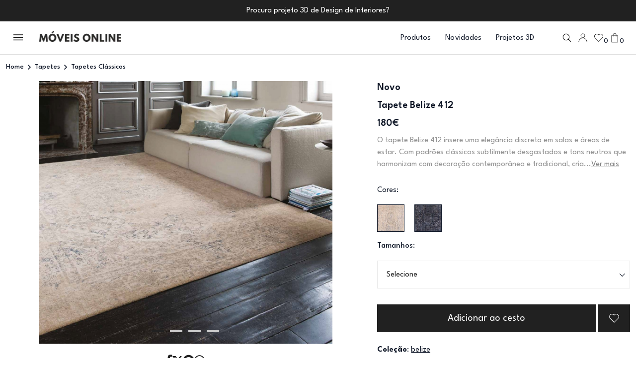

--- FILE ---
content_type: text/html; charset=UTF-8
request_url: https://www.moveisonline.pt/tapete_belize_412/p63797.html
body_size: 23339
content:
<script>
    var isProductPage = parseInt(1);
    const currentPage = window.location.pathname + window.location.search;

    // Save scroll position before navigating away
    window.addEventListener('beforeunload', function () {
        console.log('Current Page:', currentPage, 'Is Product Page:', isProductPage);
        if (isProductPage === 0) {
            console.log('Saving scroll position:', window.scrollY, 'for', currentPage);
            sessionStorage.setItem(currentPage, window.scrollY);
        } else {
            // Clear the scroll position for non-category pages
            sessionStorage.removeItem(currentPage);
        }
    });

 
        console.log('Current Page:', currentPage, 'Is Product Page:', isProductPage);
        if (isProductPage === 0) {
            // Restore scroll position for category or list pages
            const savedScrollPosition = sessionStorage.getItem(currentPage);
            console.log('Restoring scroll position for:', currentPage, 'Saved Position:', savedScrollPosition);
            if (savedScrollPosition !== null) {
//                setTimeout(() => {
//                    window.scrollTo(0, parseInt(savedScrollPosition, 10));
//                }, 100); // Delay to ensure proper rendering
            }
        } else {
            // Always scroll to the top for product pages
            console.log('Scrolling to top for product page:', currentPage);
//            window.scrollTo(0, 0);
        }
 
</script> 
<link rel="stylesheet" href="https://cdnjs.cloudflare.com/ajax/libs/font-awesome/4.7.0/css/font-awesome.min.css">

        <!DOCTYPE html>
<html lang="pt">

    <head>
<!-- Instapop code begin-->

<script
  id="instapop-script"
  src="https://instapop.app/dist/instapop.js"
  defer
></script>

<script>
  window.Instapop = window.Instapop || [];
  window.Instapop.push({
    accountID: "5qb8jmwnvdcytvcpj1gzaqlot5ienopvnswnddib"
  });
</script>
<!-- Instapop code end -->	
    <meta charset="utf-8">
        <meta http-equiv="X-UA-Compatible" content="IE=edge">
        <meta name="viewport" content="width=device-width, initial-scale=1, shrink-to-fit=no">
        <meta name="viewport" content="width=device-width, initial-scale=1.0">
		
		<link rel="icon" type="image/png" sizes="48x48" href="/img/favicon-48x48.png">
		<link rel="icon" type="image/png" sizes="180x180" href="/img/favicon-180x180.png">
		<link rel="icon" type="image/png" sizes="512x512" href="/img/favicon-512x512.png">
		
           <meta property="og:title" content="Tapete Belize 412, Elegância clássica para sala" >
        <title>Tapete Belize 412, Elegância clássica para sala</title>
                <meta name="description" content="Tapete Belize 412 com padrões subtilmente desgastados e tons neutros, oferece conforto e integra facilmente salas contemporâneas e tradicionais.">
        
  <meta property="og:image" content="https://www.moveisonline.pt/fotos/Image/big_1670598317_tapete-belize-412.jpg" />
  
    <link rel="canonical" href="https://www.moveisonline.pt/tapete_belize_412/p63797.html">

	   
	   
                  <script type="application/ld+json">
{
  "@context": "https://schema.org/",  
      "@type": "Product",
      "name": "Tapete Belize 412",
      "image": "https://www.moveisonline.pt/fotos/Image/big_1670598317_tapete-belize-412.jpg",
      "url": "https://www.moveisonline.pt/tapete_belize_412/p63797.html",
      "description": "O tapete Belize 412 insere uma elegância discreta em salas e áreas de estar. Com padrões clássicos subtilmente desgastados e tons neutros que harmonizam com decoração contemporânea e tradicional, cria um ambiente acolhedor e refinado. A sua presença suaviza o piso adicionando conforto e reduzindo ruído, ao mesmo tempo que funciona como ponto focal que valoriza móveis e acessórios. Fácil de integrar em diversos estilos, transforma qualquer divisão num espaço mais convidativo e equilibrado. Ideal para quem procura um acabamento sofisticado sem dominar a decoração.",
       "category": "",
        "brand": "MoveisOnline.pt",
        "sku": "SKUMO72412",
        "mpn": "MO72412",
        "offers": {
        "@type": "Offer",
        "price": 180,
         "priceValidUntil":"2026-04-16",
        "url": "https://www.moveisonline.pt/tapete_belize_412/p63797.html",
        "priceCurrency": "EUR",
        "availability": "http://schema.org/InStock",
             "hasMerchantReturnPolicy": {
              "@type": "MerchantReturnPolicy",
              "returnPolicyCategory": "MerchantReturnFiniteReturnWindow",
              "applicableCountry": "PT",
              "merchantReturnDays": 14,
              "returnMethod": "https://schema.org/ReturnInStore",
              "MerchantReturnPolicy": {
                "ReturnPolicyType": "Standard",
                "ReturnWindow": "14 days",
                "ModeOfRefund": "Full Refund",
                "ReturnShippingResponsibility": "buyer",

                "ProductsEligibleForReturn": [
                  "unopened",
                  "unused",
                  "undamaged"
                ],
                "ProductsIneligibleForReturn": [
                  "customized items",
                  "perishable goods",
                  "intimate items"
                ]
              }
          },
          "shippingDetails": {
          "OfferShippingDetails": [
            {
              "region": "Restantes Países",
              "shippingCost": 280,
              "currency": "EUR",
              "deliveryTime": "7-10 days"
            },
            {
              "region": "Europa",
              "shippingCost":  79,
              "currency": "EUR",
              "deliveryTime": "5-7 days"
            },
            {
              "region": "Portugal Continental",
              "shippingCost":9,
              "currency": "EUR",
              "deliveryTime": "1-3 days"
            },
            {
              "region": "Portugal Ilhas",
              "shippingCost": 28,
              "currency": "EUR",
              "deliveryTime": "3-5 days"
            }
          ]
       }
            }   }
        
         } 
}
</script>         <link href="/assets/css/bootstrap.min.css" rel="stylesheet">
        <link href="/assets/css/animate.min.css" rel="stylesheet">
        <link href="/assets/css/fontawesome.css" rel="stylesheet">
          <link href="/assets/css/jquery.nice-number.min.css" rel="stylesheet">
               <link href="/assets/css/nice-select.css" rel="stylesheet">
                 <link href="/assets/js/jquery-raty-js/lib/jquery.raty.css" rel="stylesheet">

               <link href="/assets/css/magnific-popup.css?c" rel="stylesheet">
        <link href="/assets/css/slick-theme.css" rel="stylesheet">
        <link href="/assets/css/slick.css" rel="stylesheet">
        <link href="/assets/css/all.min.css" rel="stylesheet">
        <link href="/assets/css/style.css?ssyidkkks2ddfddddfkkddsDddfsg" rel="stylesheet">
        <link href="/assets/css/responsive.css?fdfdsdfdSDfgdfkdfgdedfgg" rel="stylesheet">
 


 <!-- Google Tag Manager -->
<script>(function(w,d,s,l,i){w[l]=w[l]||[];w[l].push({'gtm.start':
new Date().getTime(),event:'gtm.js'});var f=d.getElementsByTagName(s)[0],
j=d.createElement(s),dl=l!='dataLayer'?'&l='+l:'';j.async=true;j.src=
'https://www.googletagmanager.com/gtm.js?id='+i+dl;f.parentNode.insertBefore(j,f);
})(window,document,'script','dataLayer','GTM-5VW3P53S');</script>
<!-- End Google Tag Manager -->
















<!-- Google tag (gtag.js) -->
<script async src="https://www.googletagmanager.com/gtag/js?id=G-12GGHNRRKC"></script>
<script>
 window.dataLayer = window.dataLayer || [];
 function gtag(){dataLayer.push(arguments);}
 gtag('js', new Date());

 gtag('config', 'G-12GGHNRRKC');
</script>












<!-- Google Tag Manager (noscript) -->
<noscript><iframe src="https://www.googletagmanager.com/ns.html?id=GTM-5VW3P53S"
height="0" width="0" style="display:none;visibility:hidden"></iframe></noscript>
<!-- End Google Tag Manager (noscript) -->












<script type="application/ld+json">
  {
  "@context": "https://schema.org",
  "@type": "Organization",
  "name": "MoveisOnline",
  "url": "https://www.moveisonline.pt",
  "address": {
  "@type": "PostalAddress",
  "streetAddress": "",
  "addressLocality": "Lisboa",
  "addressRegion": "Lisboa",
  "addressCountry": "Portugal"
  },
  "logo": {
  "@type": "ImageObject",
  "url": "https://www.moveisonline.pt/logo-moveisonline.jpg",
  "width": 512,
  "height": 512
  },
  "openingHoursSpecification": [
  {
  "@type": "OpeningHoursSpecification",
  "dayOfWeek": ["Sunday", "Monday", "Tuesday", "Wednesday", "Thursday", "Friday","Saturday"],
  "opens": "08:00",
  "closes": "23:00"
  }
  ],
  
  "sameAs": [
  "https://www.instagram.com/moveisonline.pt/",
  "https://www.facebook.com/moveisonline",
  "https://www.youtube.com/moveisonline",
  "https://www.pinterest.pt/moveisonlinept/"
  ]
  }
  </script>
  
  <script type="application/ld+json">
  {
  "@context": "http://schema.org",
  "@type": "WebSite",
  "name" : "Móveis Online",
  "url": "https://www.moveisonline.pt",
  "potentialAction": {
  "@type": "SearchAction",
  "target": "https://www.moveisonline.pt/produtos/products.php?search={search_term_string}",
  "query-input": "required name=search_term_string"
  }
  }
</script>
        <style>
          .order_btn {
            background: #101828;
            border: 2px solid #101828;
          }
          .order_btn:hover {
            background: #fff;
            color: #101828
          }
          .subscreva-btn button:hover {
            background-color: #101828;
            color: #fff;
          }
          .subscreva-btn button {
            border: 1px solid #101828;
            color: #101828;
          }
          .show-more-btn a {
            text-decoration: none
          }
          .popover {
            border-radius: 0;
          }
.popover-body {
  padding: 0;
}
.popover-body ul {
  list-style: none;
    padding: 0;
    margin: 0;
}
.popover-body ul li {
  color: #101828;
    font-weight: 500;
    padding: 0.375rem 0.675rem;
    cursor: pointer;
}
.popover-body ul li:hover {
  background: #101828;
  color: #fff
}

          .show-more-btn button, .show-more-btn a {
                border: 1px solid #101828;
    color: #101828;
    font-family: League Spartan;
    font-size: var(--font-base);
    font-style: normal;
    font-weight: 400;
    line-height: 150%;
    text-decoration: none;
    padding: 10px 55px;
    transition: .3s;
    background-color: var(--white);
          } 
          .show-more-btn button:hover, .show-more-btn a:hover {
            background-color: #101828;
    color: var(--white);
          }
          .pagination-list ul li a.active {
    background: #101828;
    color: var(--white, #FFF);
    border: 0;
}

.pagination-list ul li a {
    text-decoration: none;
    height: 35px;
    border: 0;
    color: #101828;
    font-size: var(--font-base);
    font-weight: 400;
    line-height: 1;
    letter-spacing: 0.08px;
    padding: 0 15px;
    display: inline-flex;
    align-items: center;
    justify-content: center;
    transition: .3s;
    padding-top: 4px;
}

.progress {
  background-color: #E9E9E9;
  height: 0.5rem;
  border-radius: 0
}
.progress-bar {
  background-color: #101828;
}

.single-product {
  cursor: pointer
}

.heart_icon .heart_icon_line {
  width: 18px;
  height: 18px
}

.heart_icon .heart_icon_fill {
  width: 17px;
  height: 17px;
  display: none;
}

.heart_icon.active .heart_icon_line {
  display: none
}

.heart_icon.active .heart_icon_fill {
  display: block;
}


.account-window, .auth-window {
  padding: 0.675rem;
  min-width: 225px
}


.account-window p, .auth-window p {
  color: #101828;
    font-size: var(--font-sm);
    font-style: normal;
    font-weight: 400;
    line-height: 18px;
}

.account-window p a,.auth-window p a {
  cursor: pointer;
  color: #101828;
    font-size: var(--font-sm);
    font-style: normal;
    font-weight: 400;
    line-height: 18px;
    text-decoration: underline;
}

.account-window hr, .auth-window hr {
  background: rgba(16, 24, 40, 0.3);
}

.btn-a {
  width: 100%;
  background: #101828;
  color: #fff;
  text-decoration: none;
  border: 2px solid #101828;
  display: block;
  line-height: 1;
  padding: 15px 24px;
  margin-bottom: 0.375rem;
  text-align: center;
  cursor: pointer;
}

.btn-a:hover {
  background: #fff;
  color: #101828;
}

.skip-to-main-content-link {
    height: 1px;
    margin: -1px;
    opacity: 0;
    overflow: hidden !important;
    position: absolute;
    white-space: nowrap;
    width: 1px;
}
.skip-to-main-content-link:focus {
  left: 50%;
  transform: translateX(-50%);
  opacity: 1;
}
</style>



      
 
        <style>
 .mfp-container{
    position: fixed;
 }
.mfp-arrow-right{
    right: 0;
} 
/* Remove the existing arrow styles */
.mfp-arrow:before,
.mfp-arrow:after {
  display: block!important; /* Remove previous arrow content */
}
@media (min-width: 766px) {
	.mfp-img{
	    height: 100vh!important; 
	}
}
.mfp-arrow {
  position: absolute;
  top: 50%;
  transform: translateY(-50%);
  width: 68px;
  height: 68px;
  cursor: pointer;
  z-index: 1046;
}

.mfp-arrow:hover {
  color: #ccc; /* Lighter color on hover */
}
/* Left arrow using Font Awesome */
.mfp-arrow-left:after {
  content: '\f104'; /* Unicode for Font Awesome angle-left */
  font-family: 'FontAwesome'; /* Font Awesome 4 font family */
border: none!important;
font-size: 68px;
color: rgb(25, 25, 25);
}

/* Right arrow using Font Awesome */
.mfp-arrow-right:after {
    border: none!important;
  content: '\f105'; /* Unicode for Font Awesome angle-right */
  font-family: 'FontAwesome'; /* Font Awesome 4 font family */
font-size: 68px;
color: rgb(25, 25, 25);
}

           


                  .test-popup-link1 {
      display: none; /* Hide all slides before Slick is initialized */
}
.test-popup-link1:first-child {
    display: block; /* Show the first slide before initialization */
}
.mfp-figure:after{
    box-shadow: none!important;
    background: white;
}
.mfp-container{
    padding: 0px!important;
}
            .fabric-items-wrap {
                justify-content: start
            }
            .fabric-item.imageSidebarOption {
                margin-right: 17px;
            }
            .product-info-lists .row .collapse-element {
             
                line-height: 27px !important
            }
            .product-info-lists .col-6 {
                background-color: #f1f0ec
            }
              .description_text p {
                display: -webkit-box;
                -webkit-line-clamp: 3; /* Limit to 3 lines */
                -webkit-box-orient: vertical;
                overflow: hidden;
                text-overflow: ellipsis;
                white-space: normal;
                position: relative;
                margin-bottom: 1rem;
            }

            .ler-mais {
                color: grey;
                text-decoration: underline;
                cursor: pointer;
            }

            .show-full-text {
                display: block;
                -webkit-line-clamp: unset;
                overflow: visible;
            }
                        
            .febric-type-wrap {
                margin-top: 0px;
                margin-bottom:0px
            }

            .heart_icon_details .heart_icon_fill {
              width: 17px;
              height: 17px;
              display: none;
            }

            .heart_icon_details .heart_icon_line {
              display: block;
            }
            .heart_icon_details.active .heart_icon_line {
              display: none
            }

            .heart_icon_details.active .heart_icon_fill {
              display: block;
            } 
              .mfp-arrow{
                    opacity: 1!important;
                }
             .mfp-bg {
    
    background: #ffffff;
    opacity: 1;
}
.mfp-close{
color: black!important;
        position: fixed!important;
    right: 7px!important;
        font-size: 49px!important;
} 
 
            @media only screen and (max-width: 767px) {
              
              
img.mfp-img{
    padding: none;
}
.slick-prev, .slick-next {
    display: none !important;
    
}
     

                body {
                    padding-top: 47px;
                }
                .breadcrumb-area{
                        margin-top: 48px;
                }
            }
        
  

                        </style>
    </head>

    <body id="site-main-body " style="overflow-y: auto!important;" data-urls="https://www.moveisonline.pt">

        
        <!------------- Hamburger Menu Start  ------------>
        <style>
    .no-scroll {
    overflow: hidden;
}
.overlay-bg-sidebar {
    display: none;
    position: fixed;
    top: 0;
    left: 0;
    width: 100%;
    height: 100%;
    background-color: rgba(0, 0, 0, 0.5); /* Semi-transparent black */
    z-index: 1000; /* Ensure it's above other content */
}
    .submenu_lists{
height: calc(100vh - 300px) !important;
}
@media only screen and (max-width:1000px){
    .submenu_lists{
    height: calc(100vh - 350px) !important;
}
}
</style>
<!--<a href="#site-main-body" class="skip-to-main-content-link">Skip to main content</a>-->

<div class="overlay-bg-sidebar"></div>





        <div class="hamburger-menu bg-white">
            <div class="menu__title">
                <button class="menu_close" role="button"><i role="button" class="fal fa-times"></i></button>
                <div class="menu-logo">
                    <a href="https://www.moveisonline.pt" role="link"><img src="https://www.moveisonline.pt/assets/img/logo.webp" loading="lazy" alt="header logo"></a>
                </div>
            </div>
            <div class="menu-wrapper">
                <div class="menu-nav">
                    <nav role="navigation" aria-label="menu">
                        <ul>
     

                            <li onclick="window.location.href='https://www.moveisonline.pt/produtos/novidades'">
                                <div class="menu_link">
                                    <a href="https://www.moveisonline.pt/produtos/novidades" role="link"><img src="https://www.moveisonline.pt/assets/img/novidades.webp" loading="lazy" alt="novidades"> Novidades </a> <span role="button" class="submenu_trigger"><i role="button" class="far fa-angle-right"></i></span>
                                </div>
                            </li>








                             <li>
                                 <div class="menu_link">
                                     <a href="javascript:;" style="text-align:left;" class="submenu_trigger"  role="link"><img src="/fotos/categories/photo-icon-menu-174413152889.webp" alt="Quartos"> Quartos </a> <span role="button" class="submenu_trigger"><i role="button" class="far fa-angle-right"></i></span>
                                 </div>
                                 <div class="submenu_wrap">
                                     <div class="menu-control-bg" style="background-image: url(/fotos/categories/photo-top-menu-1743765879883.webp);"></div>
                                     <div class="submenu_close">
                                         <button type="button" class="submenu_x" role="button"><i class="fal fa-long-arrow-left"></i></button>
                                         <button type="button" class="close_all_menu" role="button"><i class="fal fa-times"></i></button>
                                     </div>
                                     <div class="submenu-content">
                                         <div class="submenu-content-title">
                                             <span class="heading-two" role="heading" aria-level="2">Quartos</span>
                                         </div>
                                         <div class="submenu_lists">
                                             <ul>
													<li><a href="/quartos_de_casal/cat160.html">Quartos de Casal</a></li>
													<li><a href="/camas_de_casal/cat161.html">Camas de Casal</a></li>
													<li><a href="/comodas/cat162.html">Cómodas</a></li>
													<li><a href="/mesas_de_cabeceira/cat163.html">Mesas de Cabeceira</a></li>
													<li><a href="/mesas_de_apoio/cat44.html">Mesas de Apoio</a></li>
													<li><a href="/candeeiros_de_mesa/cat218.html">Candeeiros de Mesa</a></li>
													<li><a href="/camiseiros/cat164.html">Camiseiros</a></li>
													<li><a href="/colchoes/cat131.html">Colchões</a></li>
													<li><a href="/roupeiros/cat175.html">Roupeiros</a></li>
													<li><a href="/poltronas/cat50.html">Poltronas</a></li>
													<li><a href="/toucadores/cat341.html">Toucadores</a></li>
													<li><a href="/banquetas/cat208.html">Banquetas</a></li>
													<li><a href="/roupeiros-por-medida/">Roupeiros por Medida</a></li>
													<li><a href="/closets/">Closets</a></li>
													<li><a href="/quadros_para_quarto/cat335.html">Quadros para Quarto</a></li>
													<li><a href="/quartos_juvenis/cat141.html">Quartos Juvenis</a></li>
													<li><a href="/quartos_de_bebe/cat140.html">Quartos de Bebe</a></li>
													<li><a href="/cabeceiras_de_cama/cat251.html">Cabeceiras de Cama</a></li>
													<li><a href="/decoracao-quarto/">Decoração Quarto</a></li>
                                             </ul>
                                         </div>
                                     </div>
                                 </div>
                             </li>





						<li>
							<div class="menu_link">
								<a href="javascript:;" style="text-align:left;" class="submenu_trigger" role="link"><img src="/fotos/categories/photo-icon-menu-1744131540836.webp" alt="Salas de Jantar">Salas de Jantar </a> <span role="button" class="submenu_trigger"><i role="button" class="far fa-angle-right"></i></span>
							</div>
				
                                 <div class="submenu_wrap">
                                     <div class="menu-control-bg" style="background-image: url(/fotos/categories/photo-top-menu-1743847006614.webp);"></div>
                                     <div class="submenu_close">
                                         <button type="button" class="submenu_x" role="button"><i class="fal fa-long-arrow-left"></i></button>
                                         <button type="button" class="close_all_menu" role="button"><i class="fal fa-times"></i></button>
                                     </div>
                                     <div class="submenu-content">
                                         <div class="submenu-content-title">
                                             <span class="heading-two" role="heading" aria-level="2">Salas de Jantar</span>
                                         </div>
                                         <div class="submenu_lists">
                                             <ul>
												<li><a href="/salas_de_jantar/cat165.html">Salas Completas</a></li>
												<li><a href="/aparadores/cat137.html">Aparadores</a></li>
												<li><a href="/mesas_de_jantar/cat170.html">Mesas de Jantar</a></li>
												<li><a href="/mesas_de_vidro/cat202.html">Mesas de Vidro</a></li>
												<li><a href="/cadeiras_sala_jantar/cat227.html">Cadeiras Sala de Jantar</a></li>
												<li><a href="/cadeiroes_modernos/cat194.html">Cadeirões Modernos</a></li>
												<li><a href="/moveis_bar/cat70.html">Móveis Bar</a></li>
												<li><a href="/garrafeiras-modernas/">Garrafeiras Modernas</a></li>
												<li><a href="/louceiros/cat204.html">Louceiros</a></li>
												<li><a href="/vitrines/cat74.html">Vitrines</a></li>
												<li><a href="/candeeiros_de_teto/cat216.html">Candeeiros de Teto</a></li>
												<li><a href="/candeeiros_de_pe/cat217.html">Candeeiros de Pé</a></li>
												<li><a href="/quadros_para_sala/cat336.html">Quadros para Sala</a></li>
												<li><a href="/poltronas/cat50.html">Poltronas</a></li>
												<li><a href="/tapetes_modernos/cat179.html">Tapetes</a></li>
												<li><a href="/decoracao-sala/">Decoração Sala</a></li>
                                             </ul>
                                         </div>
                                     </div>
                                 </div>
                             </li>





							<li>
								<div class="menu_link">
									<a href="javascript:;" style="text-align:left;" class="submenu_trigger" role="link"><img src="/fotos/categories/photo-icon-menu-1744131553249.webp" alt="Salas de Estar">Salas de Estar </a> <span role="button" class="submenu_trigger"><i role="button" class="far fa-angle-right"></i></span>
								</div>

                                 <div class="submenu_wrap">
									<div class="menu-control-bg" style="background-image: url('/fotos/categories/photo-top-menu-1743846590511.webp');"></div>
                                     <div class="submenu_close">
                                         <button type="button" class="submenu_x" role="button"><i class="fal fa-long-arrow-left"></i></button>
                                         <button type="button" class="close_all_menu" role="button"><i class="fal fa-times"></i></button>
                                     </div>
										
                                     <div class="submenu-content">
                                         <div class="submenu-content-title">
                                             <span class="heading-two" role="heading" aria-level="2">Salas de Estar</span>
                                         </div>
                                         <div class="submenu_lists">
											<ul>
											<li><a href="/moveis_tv/cat69.html">Móveis de TV</a></li>
											<li><a href="/estantes_para_tv/cat55.html">Estantes para TV</a></li>
											<li><a href="/mesas_de_centro/cat45.html">Mesas de Centro</a></li>
											<li><a href="/mesas_de_apoio/cat44.html">Mesas de Apoio</a></li>
											<li><a href="/moveis_bar/cat70.html">Móveis Bar</a></li>
											<li><a href="/garrafeiras-modernas/">Garrafeiras Modernas</a></li>
											<li><a href="/estantes_para_livros/cat56.html">Estantes para Livros</a></li>
											<li><a href="/vitrines/cat74.html">Vitrines</a></li>
											<li><a href="/mesas_de_jogo/cat47.html">Mesas de Jogo</a></li>
											<li><a href="/poltronas/cat50.html">Poltronas</a></li>
											<li><a href="/candeeiros_de_teto/cat216.html">Candeeiros de Teto</a></li>
											<li><a href="/candeeiros_de_pe/cat217.html">Candeeiros de Pé</a></li>
											<li><a href="/quadros_para_sala/cat336.html">Quadros para Sala</a></li>
											<li><a href="/tapetes_modernos/cat179.html">Tapetes</a></li>
											<li><a href="/decoracao-sala/">Decoração Sala</a></li>
											</ul>
                                         </div>
                                     </div>
                                 </div>
                             </li>

			





							<li>
								<div class="menu_link">
									<a href="javascript:;" style="text-align:left;" class="submenu_trigger" role="link"><img src="/fotos/categories/photo-icon-menu-1744131674571.webp" alt="Sofás e Poltronas">Sofás e Poltronas </a> <span role="button" class="submenu_trigger"><i role="button" class="far fa-angle-right"></i></span>
								</div>

                                 <div class="submenu_wrap">
									<div class="menu-control-bg" style="background-image: url('/fotos/categories/photo-top-menu-1743847163497.webp');"></div>
                                     <div class="submenu_close">
                                         <button type="button" class="submenu_x" role="button"><i class="fal fa-long-arrow-left"></i></button>
                                         <button type="button" class="close_all_menu" role="button"><i class="fal fa-times"></i></button>
                                     </div>
										
                                     <div class="submenu-content">
                                         <div class="submenu-content-title">
                                             <span class="heading-two" role="heading" aria-level="2">Sofás e Poltronas</span>
                                         </div>
                                         <div class="submenu_lists">
											<ul>
												<li><a href="/poltronas/cat50.html">Poltronas</a></li>
												<li><a href="/sofas_chaise_longue/cat135.html">Sofás Chaise Longue</a></li>
												<li><a href="/sofas_de_tres_lugares/cat134.html">Sofás de Três Lugares</a></li>
												<li><a href="/sofas_de_dois_lugares/cat133.html">Sofás de Dois Lugares</a></li>
												<li><a href="/sofas_design/cat249.html">Sofás Design</a></li>
												<li><a href="/sofas_de_canto/cat136.html">Sofás de Canto</a></li>
												<li><a href="/sofas_camas/cat229.html">Sofás Cama</a></li>
												<li><a href="/sofas_relax/cat228.html">Sofás Relax</a></li>
												<li><a href="/sofas_escritorio_e_recepcao/cat176.html">Sofás Escritório e Receção</a></li>
												<li><a href="/cadeiras_de_baloico/cat114.html">Cadeiras de Baloiço</a></li>
												<li><a href="/cadeiroes_modernos/cat194.html">Cadeirões Modernos</a></li>
												<li><a href="/poltronas/cat50.html">Poltronas</a></li>
												<li><a href="/candeeiros_de_pe/cat217.html">Candeeiros de Pé</a></li>
												<li><a href="/tapetes_modernos/cat179.html">Tapetes</a></li>
											</ul>
                                         </div>
                                     </div>
                                 </div>
                             </li>



							<li>
								<div class="menu_link">
									<a href="javascript:;" style="text-align:left;" class="submenu_trigger" role="link"><img src="/fotos/categories/photo-icon-menu-174413169584.webp" alt="Móveis de Entrada">Móveis de Entrada</a> <span role="button" class="submenu_trigger"><i role="button" class="far fa-angle-right"></i></span>
								</div>

                                 <div class="submenu_wrap">
									<div class="menu-control-bg" style="background-image: url('/fotos/categories/photo-top-menu-1743848450521.webp');"></div>
                                     <div class="submenu_close">
                                         <button type="button" class="submenu_x" role="button"><i class="fal fa-long-arrow-left"></i></button>
                                         <button type="button" class="close_all_menu" role="button"><i class="fal fa-times"></i></button>
                                     </div>
										
                                     <div class="submenu-content">
                                         <div class="submenu-content-title">
                                             <span class="heading-two" role="heading" aria-level="2">Móveis de Entrada</span>
                                         </div>
                                         <div class="submenu_lists">
											<ul>
												<li><a href="/consolas/cat86.html">Consolas</a></li>
												<li><a href="/sapateiras/cat90.html">Sapateiras</a></li>
												<li><a href="/cabides_e_bengaleiros/cat76.html">Cabides e Bengaleiros</a></li>
												<li><a href="/candeeiros_de_mesa/cat218.html">Candeeiros de Mesa</a></li>
												<li><a href="/candeeiros_de_pe/cat217.html">Candeeiros de Pé</a></li>
												<li><a href="/quadros_para_sala/cat336.html">Quadros Decorativos</a></li>
											</ul>
                                         </div>
                                     </div>
                                 </div>
                             </li>




							<li>
								<div class="menu_link">
									<a href="javascript:;" style="text-align:left;" class="submenu_trigger" role="link"><img src="/fotos/categories/photo-icon-menu-1744131801758.webp" alt="Cozinhas">Cozinhas</a> <span role="button" class="submenu_trigger"><i role="button" class="far fa-angle-right"></i></span>
								</div>

                                 <div class="submenu_wrap">
									<div class="menu-control-bg" style="background-image: url('/fotos/categories/photo-top-menu-1743844729831.webp');"></div>
                                     <div class="submenu_close">
                                         <button type="button" class="submenu_x" role="button"><i class="fal fa-long-arrow-left"></i></button>
                                         <button type="button" class="close_all_menu" role="button"><i class="fal fa-times"></i></button>
                                     </div>
										
                                     <div class="submenu-content">
                                         <div class="submenu-content-title">
                                             <span class="heading-two" role="heading" aria-level="2">Cozinhas</span>
                                         </div>
                                         <div class="submenu_lists">
											<ul>
												<li><a href="/cozinhas/cat248.html">Cozinhas</a></li>
												<li><a href="/mesas_de_cozinha/cat171.html">Mesas de Cozinha</a></li>
												<li><a href="/cadeiras_de_cozinha/cat226.html">Cadeiras de Cozinha</a></li>
												<li><a href="/bancos_de_bar_altos/cat205.html">Bancos de Bar Altos</a></li>
												<li><a href="/mesas_bar_altas/cat334.html">Mesas de Bar Altas</a></li>
												<li><a href="/mesas_cafe_e_restaurante/cat127.html">Mesas de Restauração</a></li>
												<li><a href="/plafons/cat250.html">Plafons</a></li>
												<li><a href="/quadros_para_cozinha/cat339.html">Quadros para Cozinha</a></li>
											</ul>
                                         </div>
                                     </div>
                                 </div>
                             </li>







							<li>
								<div class="menu_link">
									<a href="javascript:;" style="text-align:left;" class="submenu_trigger" role="link"><img src="/fotos/categories/photo-icon-menu-1744131765830.webp" alt="Escritório">Escritório</a> <span role="button" class="submenu_trigger"><i role="button" class="far fa-angle-right"></i></span>
								</div>

                                 <div class="submenu_wrap">
									<div class="menu-control-bg" style="background-image: url('/fotos/categories/photo-top-menu-174384512149.webp');"></div>
                                     <div class="submenu_close">
                                         <button type="button" class="submenu_x" role="button"><i class="fal fa-long-arrow-left"></i></button>
                                         <button type="button" class="close_all_menu" role="button"><i class="fal fa-times"></i></button>
                                     </div>
										
                                     <div class="submenu-content">
                                         <div class="submenu-content-title">
                                             <span class="heading-two" role="heading" aria-level="2">Escritório</span>
                                         </div>
                                         <div class="submenu_lists">
											<ul>
												<li><a href="/secretarias/cat63.html">Secretárias</a></li>
												<li><a href="/candeeiros_de_secretaria/cat318.html">Candeeiros de Secretária</a></li>
												<li><a href="/cadeiras_de_escritorio/cat220.html">Cadeiras de Escritório</a></li>
												<li><a href="/estantes_para_livros/cat56.html">Estantes para Livros</a></li>
												<li><a href="/mobiliario_de_escritorio/cat192.html">Mobiliário de Escritório</a></li>
												<li><a href="/sofas_escritorio_e_recepcao/cat176.html">Sofás de Escritório</a></li>
											</ul>
                                         </div>
                                     </div>
                                 </div>
                             </li>



							<li>
								<div class="menu_link">
									<a href="javascript:;" style="text-align:left;" class="submenu_trigger" role="link"><img src="/fotos/categories/photo-icon-menu-17441317091.webp" alt="Candeeiros">Candeeiros</a> <span role="button" class="submenu_trigger"><i role="button" class="far fa-angle-right"></i></span>
								</div>

                                 <div class="submenu_wrap">
									<div class="menu-control-bg" style="background-image: url('/fotos/categories/photo-top-menu-1743849357933.webp');"></div>
                                     <div class="submenu_close">
                                         <button type="button" class="submenu_x" role="button"><i class="fal fa-long-arrow-left"></i></button>
                                         <button type="button" class="close_all_menu" role="button"><i class="fal fa-times"></i></button>
                                     </div>
										
                                     <div class="submenu-content">
                                         <div class="submenu-content-title">
                                             <span class="heading-two" role="heading" aria-level="2">Candeeiros</span>
                                         </div>
                                         <div class="submenu_lists">
											<ul>
												<li><a href="/candeeiros_de_teto/cat216.html">Candeeiros de Teto</a></li>
												<li><a href="/candeeiros_suspensos/cat347.html">Suspensões</a></li>
												<li><a href="/candeeiros_de_mesa/cat218.html">Candeeiros de Mesa</a></li>
												<li><a href="/candeeiros_de_secretaria/cat318.html">Candeeiros de Secretária</a></li>
												<li><a href="/candeeiros_de_pe/cat217.html">Candeeiros de Pé</a></li>
												<li><a href="/candeeiros_de_parede/cat219.html">Candeeiros de Parede</a></li>
												<li><a href="/plafons/cat250.html">Plafons</a></li>
												<li><a href="/apliques_para_quadros_e_espelhos/cat346.html">Apliques para Quadros e Espelhos</a></li>
												<li><a href="/candeeiros_de_jardim/cat268.html">Candeeiros de Jardim</a></li>
											</ul>
                                         </div>
                                     </div>
                                 </div>
                             </li>




							<li>
								<div class="menu_link">
									<a href="javascript:;" style="text-align:left;" class="submenu_trigger" role="link"><img src="/fotos/categories/photo-icon-menu-1744131725239.webp" alt="Tapetes">Tapetes</a> <span role="button" class="submenu_trigger"><i role="button" class="far fa-angle-right"></i></span>
								</div>

                                 <div class="submenu_wrap">
									<div class="menu-control-bg" style="background-image: url('/fotos/categories/photo-top-menu-1743847585792.webp');"></div>
                                     <div class="submenu_close">
                                         <button type="button" class="submenu_x" role="button"><i class="fal fa-long-arrow-left"></i></button>
                                         <button type="button" class="close_all_menu" role="button"><i class="fal fa-times"></i></button>
                                     </div>
										
                                     <div class="submenu-content">
                                         <div class="submenu-content-title">
                                             <span class="heading-two" role="heading" aria-level="2">Tapetes</span>
                                         </div>
                                         <div class="submenu_lists">
											<ul>
												<li><a href="/tapetes_modernos/cat179.html">Tapetes Modernos</a></li>
												<li><a href="/tapetes_classicos/cat180.html">Tapetes Clássicos</a></li>
												<li><a href="/tapetes_pele_de_vaca/cat332.html">Tapetes Pele de Vaca</a></li>
												<li><a href="/tapetes_crianca/cat182.html">Tapetes Criança</a></li>
												<li><a href="/tapetes_de_exterior_ou_interior/cat330.html">Tapetes de Exterior ou Interior</a></li>
												<li><a href="/tapetes_de_entrada/cat275.html">Tapetes de Entrada</a></li>
												<li><a href="/passadeiras/cat247.html">Passadeiras</a></li>
											</ul>
                                         </div>
                                     </div>
                                 </div>
                             </li>



							<li>
								<div class="menu_link">
									<a href="javascript:;" style="text-align:left;" class="submenu_trigger" role="link"><img src="/fotos/categories/photo-icon-menu-1744132353319.webp" alt="Quadros">Quadros</a> <span role="button" class="submenu_trigger"><i role="button" class="far fa-angle-right"></i></span>
								</div>
                                 <div class="submenu_wrap">
									<div class="menu-control-bg" style="background-image: url('/fotos/categories/photo-top-menu-1743847612312.webp');"></div>
                                     <div class="submenu_close">
                                         <button type="button" class="submenu_x" role="button"><i class="fal fa-long-arrow-left"></i></button>
                                         <button type="button" class="close_all_menu" role="button"><i class="fal fa-times"></i></button>
                                     </div>
										
                                     <div class="submenu-content">
                                         <div class="submenu-content-title">
                                             <span class="heading-two" role="heading" aria-level="2">Quadros</span>
                                         </div>
                                         <div class="submenu_lists">
											<ul>
												<li><a href="/quadros_para_quarto/cat335.html">Quadros para Quarto</a></li>
												<li><a href="/quadros_para_sala/cat336.html">Quadros para Sala</a></li>
												<li><a href="/quadros_abstratos/cat277.html">Quadros Abstratos</a></li>
												<li><a href="/quadros_pintores_famosos/cat282.html">Quadros Pintores Famosos</a></li>
												<li><a href="/quadros_de_flores/cat280.html">Quadros de Flores</a></li>
												<li><a href="/quadros_cinema_e_artistas/cat286.html">Quadros Cinema e Artistas</a></li>
												<li><a href="/fotografia_e_arte_digital/cat302.html">Fotografia e Arte Digital</a></li>
												<li><a href="/quadros_africanos/cat279.html">Quadros Africanos</a></li>
												<li><a href="/quadros_para_cozinha/cat339.html">Quadros para Cozinha</a></li>
												<li><a href="/quadros_cidades/cat284.html">Quadros Cidades</a></li>
												<li><a href="/quadros_paisagens/cat278.html">Quadros Paisagens</a></li>
												<li><a href="/quadros_de_animais/cat281.html">Quadros de Animais</a></li>
												<li><a href="/quadros_juvenis/cat283.html">Quadros Juvenis</a></li>
												<li><a href="/quadros_figuras/cat288.html">Quadros Figuras</a></li>
												<li><a href="/quadros_nu_artistico/cat338.html">Quadros Nu Artístico</a></li>
												<li><a href="/quadros_feng_shui/cat317.html">Quadros Feng Shui</a></li>
												<li><a href="/quadros_pop_art/cat340.html">Quadros Pop Art</a></li>
											</ul>
                                         </div>
                                     </div>
                                 </div>
                             </li>


							<li>
								<div class="menu_link">
									<a href="javascript:;" style="text-align:left;" class="submenu_trigger" role="link"><img src="/fotos/categories/photo-icon-menu-1744131752189.webp" alt="Espelhos">Espelhos</a> <span role="button" class="submenu_trigger"><i role="button" class="far fa-angle-right"></i></span>
								</div>
                                 <div class="submenu_wrap">
									<div class="menu-control-bg" style="background-image: url('/fotos/categories/photo-top-menu-1743847845385.webp');"></div>
                                     <div class="submenu_close">
                                         <button type="button" class="submenu_x" role="button"><i class="fal fa-long-arrow-left"></i></button>
                                         <button type="button" class="close_all_menu" role="button"><i class="fal fa-times"></i></button>
                                     </div>
										
                                     <div class="submenu-content">
                                         <div class="submenu-content-title">
                                             <span class="heading-two" role="heading" aria-level="2">Espelhos</span>
                                         </div>
                                         <div class="submenu_lists">
											<ul>
												<li><a href="/espelhos_modernos/cat235.html">Espelhos Modernos</a></li>
												<li><a href="/espelhos_redondos/cat271.html">Espelhos Redondos</a></li>
												<li><a href="/espelhos_retangulares/cat273.html">Espelhos Retangulares</a></li>
												<li><a href="/espelhos_classicos/cat236.html">Espelhos Clássicos</a></li>
												<li><a href="/espelhos_grandes/cat237.html">Espelhos Grandes</a></li>
												<li><a href="/espelhos_de_chao/cat272.html">Espelhos de Chão</a></li>
											</ul>
                                         </div>
                                     </div>
                                 </div>
                             </li>


							<li>
								<div class="menu_link">
									<a href="javascript:;" style="text-align:left;" class="submenu_trigger" role="link"><img src="/fotos/categories/photo-icon-menu-1744131790395.webp" alt="Mobiliário Jardim">Mobiliário Jardim</a> <span role="button" class="submenu_trigger"><i role="button" class="far fa-angle-right"></i></span>
								</div>
                                 <div class="submenu_wrap">
									<div class="menu-control-bg" style="background-image: url('/fotos/categories/photo-top-menu-1743848056220.webp');"></div>
                                     <div class="submenu_close">
                                         <button type="button" class="submenu_x" role="button"><i class="fal fa-long-arrow-left"></i></button>
                                         <button type="button" class="close_all_menu" role="button"><i class="fal fa-times"></i></button>
                                     </div>
										
                                     <div class="submenu-content">
                                         <div class="submenu-content-title">
                                             <span class="heading-two" role="heading" aria-level="2">Mobiliário Jardim</span>
                                         </div>
                                         <div class="submenu_lists">
											<ul>
												<li><a href="/sofas_jardim/cat239.html">Sofás de Jardim</a></li>
												<li><a href="/espreguicadeiras/cat242.html">Espreguiçadeiras</a></li>
												<li><a href="/cadeiras_jardim/cat240.html">Cadeiras de Jardim</a></li>
												<li><a href="/mesas_jardim/cat241.html">Mesas de Jardim</a></li>
												<li><a href="/candeeiros_de_jardim/cat268.html">Candeeiros de Jardim</a></li>
												<li><a href="/tapetes_de_exterior_ou_interior/cat330.html">Tapetes de Exterior</a></li>
											</ul>
                                         </div>
                                     </div>
                                 </div>
                             </li>


                            <li onclick="window.location.href='https://www.moveisonline.pt/moveis_casa_de_banho/cat211.html'">
                                <div class="menu_link">
                                    <a href="https://www.moveisonline.pt/moveis_casa_de_banho/cat211.html" role="link"><img src="/fotos/categories/photo-icon-menu-1744642576972.webp" loading="lazy" alt="Móveis WC"> Móveis WC </a> <span role="button" class="submenu_trigger"><i role="button" class="far fa-angle-right"></i></span>
                                </div>
                            </li>




							<li>
								<div class="menu_link">
									<a href="javascript:;" style="text-align:left;" class="submenu_trigger" role="link"><img src="/assets/img/icon-decoracao-interiores.webp" alt="Projetos 3D Interiores">Projetos 3D Interiores</a> <span role="button" class="submenu_trigger"><i role="button" class="far fa-angle-right"></i></span>
								</div>
                                 <div class="submenu_wrap">
									<div class="menu-control-bg" style="background-image: url('/assets/img/topo-decoracao-interiores.webp');"></div>
                                     <div class="submenu_close">
                                         <button type="button" class="submenu_x" role="button"><i class="fal fa-long-arrow-left"></i></button>
                                         <button type="button" class="close_all_menu" role="button"><i class="fal fa-times"></i></button>
                                     </div>
										
                                     <div class="submenu-content">
                                         <div class="submenu-content-title">
                                             <span class="heading-two" role="heading" aria-level="2">Projetos 3D Interiores</span>
                                         </div>
                                         <div class="submenu_lists">
											<ul>
												<li><a href="/decoracao-de-interiores/">Decoração de Interiores</a></li>
												<li><a href="/decoracao-quarto/">Decoração de Quartos</a></li>
												<li><a href="/closets/">Closets</a></li>
												<li><a href="/roupeiros-por-medida/">Roupeiros por Medida</a></li>
												<li><a href="/decoracao-sala/">Decoração de Salas</a></li>
												<li><a href="/garrafeiras-modernas/">Garrafeiras Modernas</a></li>
												<li><a href="/portas-interiores/">Portas Interiores</a></li>
											</ul>
                                         </div>
                                     </div>
                                 </div>
                             </li>





                            <li onclick="window.location.href='https://www.moveisonline.pt/destaques'">
                                <div class="menu_link">
                                    <a href="https://www.moveisonline.pt/destaques" role="link"><img src="https://www.moveisonline.pt/assets/img/destaques.webp" loading="lazy" alt="destaques"> Destaques </a> <span role="button" class="submenu_trigger"><i role="button" class="far fa-angle-right"></i></span>
                                </div>
                            </li>

                            

                            


                        
					
						 
                        </ul>
                    </nav>
                </div>
            </div>

            <div class="useful-content">
                <div class="useful-links">
                    <nav role="navigation">
                        <ul>
							<li><a role="link" href="/contactos">Contactos</a></li>
							<li><a role="link" href="/sobre">Sobre</a></li>
							<li><a role="link" href="/faq">Faqs</a></li>
							<li><a role="link" href="/users/login">Conta</a></li>
                        </ul>
                    </nav>
                </div>
            </div>


        </div>

        <!------------- Hamburger Menu End  ------------>



        <!------------- Header Section Start  ------------>
         <header class=" "  >
                <div class="header-top-area">
                <div class="container">
                    <div class="row">
                        <div class="col-lg-12">
                            <a href="https://www.moveisonline.pt/decoracao-de-interiores/" target="_blank" class="text-white text-decoration-none">Procura projeto 3D de Design de Interiores?</a>
                        </div>
                    </div>
                </div>
            </div>
          
            <div class="header-bottom-area">
                <div class="container-fluid">
                    <div class="row align-items-center">
                        <div class="col-xxl-4 col-xl-4 col-lg-4 col-md-4 col-6">
                            <div class="header__left">
                                <div class="menu__bar" role="button" tabindex="0">
                                    <img loading="lazy" src="https://www.moveisonline.pt/assets/img/menu-bar.svg" alt="menu bar icon">
                                </div>
                                <div class="header__logo">
                                    <a href="https://www.moveisonline.pt" role="link"><img loading="lazy" src="https://www.moveisonline.pt/assets/img/logo.webp" alt="header logo"></a>
                                </div>
                            </div>
                        </div>
                        <div class="col-xxl-8 col-xl-8 col-lg-8 col-md-8 col-6">
                            <div class="header__right">
                                <div class="header__nav">
                                    <nav role="navigation" aria-label="menu">
                                        <ul>
                                            <li class="menu__bar"><a href="javascript:void(0)" role="link">Produtos </a></li>
                                            <li><a href="https://www.moveisonline.pt/produtos/novidades" role="link">Novidades </a></li>
                                            <li><a href="https://www.moveisonline.pt/projetos" role="link">Projetos 3D</a></li>
                                        </ul>
                                    </nav>
                                </div>
                                <div class="header__options">
                                    <div class="search__icon" tabindex="0">
                                        <button type="button" id="srcicon" role="button" tabindex="0"><img loading="lazy" src="https://www.moveisonline.pt/assets/img/search.svg"  width=20 height=20 alt="search icon"></button>
                                    </div>
                                    <div class="user__icon" data-bs-container="body" data-bs-toggle="popover" data-bs-placement="bottom" data-bs-content="" tabindex="0">
                                       <button type="button" role="button" tabindex="0"><img loading="lazy" src="https://www.moveisonline.pt/assets/img/user.svg" width=20 height=20  alt="user icon"></button>
									
                                        
                                    </div>
                                    <div class="notifaction__icon" tabindex="0">
                                        <button onclick="window.location.href='https://www.moveisonline.pt/wishlist'" type="button" role="button" tabindex="0">
                                            <img loading="lazy" src="https://www.moveisonline.pt/assets/img/heart.svg" width=20 height=20 alt="heart icon">
                                            <span id="wishlist-items-count">0</span>
                                        </button>
                                    </div>
                                    <div class="cart__icon" tabindex="0">
                                        <button type="button" role="button" tabindex="0" onclick="window.location.href='https://www.moveisonline.pt/cart/'">
                                            <img loading="lazy" src="https://www.moveisonline.pt/assets/img/cart.svg" width=20 height=20 alt="card button">
                                            <span id="cart-items-count">0</span>
                                        </button>
                                    </div>
                                </div>
                            </div>
                        </div>
                    </div>
                </div>

                <!------------- Search Popup Start  ------------>
                <style>
                    .search-hint:hover
                    {
                        cursor: pointer;
                        background-color: black;
                        color: white;
                    }
                </style>
                <div class="search-popup-area">
                    <div class="container">
                        <div class="row">
                            <div class="col-lg-12">
                                <!-- <form action="bootstrap.php" method="GET"> -->
                                    <div class="search-wrap">
                                        <button role="button" type="button" tabindex="0">
                                            <img src="https://www.moveisonline.pt/assets/img/search.svg" width=20 height=20 alt="procurar">
                                        </button>
                                        <div class="search-field">
                                            <input tabindex="0" id="global_search" class="" type="text" name="global_search" placeholder="Procurar..." autofocus autocomplete="off">
                                        </div>
                                        <div class="search_x" role="button" tabindex="0">
                                            <img class="" role="button" tabindex="0" src="https://www.moveisonline.pt/assets/img/times.svg" alt="times">
                                        </div>
                                    </div>
                                <!-- </form> -->
                                
                            </div>
                        </div>
                    </div>


<div id="search-results-container">
                    <iframe id="search-results-iframe" style="width: 100%;height: 0;min-height: auto"></iframe>
                </div>


                </div>
                
                <!------------- Search Popup End  ------------>

            </div>
        </header>

       
        <!------------- Header Section End  ------------>


        <!------------- Breadcrumb Section Start  ------------>
        <section class="breadcrumb-area">
            <div class="container container__md">
                <div class="row">
                    <div class="col-lg-12">
                        <div class="breadcrumb-wrapper my-3">
                            <nav aria-label="breadcrumb" role="navigation">
                                <ol class="breadcrumb">
                                  <li class="breadcrumb-item"><a href="https://www.moveisonline.pt" role="link">Home</a></li>
                                                                    <li class="breadcrumb-item"><a href="https://www.moveisonline.pt/tapetes/cat75.html" role="link">Tapetes</a></li>
                                                                    <li class="breadcrumb-item"><a href="https://www.moveisonline.pt/tapetes_classicos/cat180.html" role="link">Tapetes Clássicos</a></li>
                                </ol>
                            </nav>
                        </div>
                    </div>
                </div>
            </div>
        </section>
        <!------------- Breadcrumb Section End  ------------>



        <!------------- Product Details Section Start  ------------>
        <div class="product-details-area">
            <div class="container container__md">
                <div class="row product_items_wrapper">
                    <div class="col-lg-7 col-md-12">
                        <div class="product-details-left  ">
                            <div class="details-sliders">
                                                                <a class="test-popup-link1 gallery-item" href="https://www.moveisonline.pt/fotos/Image/big_1670598317_tapete-belize-412.jpg">
                                    <div class="detail-thumb-item">
                                        <img id="img-main" src="https://www.moveisonline.pt/fotos/Image/big_1670598317_tapete-belize-412.jpg" alt="Tapete Belize 412 bege claro com padrão desgastado numa sala de estar"  height="auto" style="height: auto;height: 528px;" >
                                    </div>
                                </a>
                                                                                                <a class="test-popup-link1 gallery-item" href="https://www.moveisonline.pt/fotos/Image/big_1670598318_tapete-belize-412-1.jpg">
                                    <div class="detail-thumb-item">
                                        <img src="https://www.moveisonline.pt/fotos/Image/big_1670598318_tapete-belize-412-1.jpg" alt="Tapete Belize 412 bege com padrão clássico em medallion e aspeto vintage desbotado"  height="auto" style="height: auto;height: 528px;">
                                    </div>
                                </a>
                                                                                                <a class="test-popup-link1 gallery-item" href="https://www.moveisonline.pt/fotos/Image/big_1670598318_tapete-belize-412-2.jpg">
                                    <div class="detail-thumb-item">
                                        <img src="https://www.moveisonline.pt/fotos/Image/big_1670598318_tapete-belize-412-2.jpg" alt="Tapete Belize 412 azul-acinzentado com medalhão central e padrão floral envelhecido"  height="auto" style="height: auto;height: 528px;">
                                    </div>
                                </a>
                                                                                                <a class="test-popup-link1 gallery-item" href="https://www.moveisonline.pt/fotos/Image/big_1670598318_tapete-belize-412-3.jpg">
                                    <div class="detail-thumb-item">
                                        <img src="https://www.moveisonline.pt/fotos/Image/big_1670598318_tapete-belize-412-3.jpg" alt="Tapete Belize 412 bege com padrão abstrato em tons cinza e castanho"  height="auto" style="height: auto;height: 528px;">
                                    </div>
                                </a>
                                                                								
                                								
                            </div>
                            <div class="social-links social_none_mobile">
                                <nav aria-label="Social Media Links" role="navigation">
                                    <ul>
                                        <li>
                                            <a href="https://www.facebook.com/sharer/sharer.php?u=https%3A%2F%2Fwww.moveisonline.pt%2Ftapete_belize_412%2Fp63797.html" role="button" class="social-link" data-label="Facebook" tabindex="0" target="_blank">
                                                <i role="presentation" class="fab fa-facebook-f"></i>
                                            </a>
                                        </li>
                                        <li>
                                            <a href="https://twitter.com/intent/tweet?url=https%3A%2F%2Fwww.moveisonline.pt%2Ftapete_belize_412%2Fp63797.html" role="button" class="social-link" tabindex="0" data-label="Instagram" target="_blank">
                                            <svg style="width: 0.925em;height: 0.925em" xmlns="http://www.w3.org/2000/svg" viewBox="0 0 512 512"><path d="M389.2 48h70.6L305.6 224.2 487 464H345L233.7 318.6 106.5 464H35.8L200.7 275.5 26.8 48H172.4L272.9 180.9 389.2 48zM364.4 421.8h39.1L151.1 88h-42L364.4 421.8z"/></svg>
                                            </a>
                                        </li>
                                        <li>
                                            <a href="https://pinterest.com/pin/create/button/?url=https%3A%2F%2Fwww.moveisonline.pt%2Ftapete_belize_412%2Fp63797.html&media=https%3A%2F%2Fwww.moveisonline.pt%2Ffotos%2FImage%2Fbig_1670598317_tapete-belize-412.jpg&description=Tapete+Belize+412" role="button" class="social-link" tabindex="0" data-label="Pinterest" target="_blank">
                                                <i role="presentation" class="fab fa-pinterest"></i>
                                            </a>
                                        </li>
                                        <li>
                                            <a href="https://api.whatsapp.com/send?text=https%3A%2F%2Fwww.moveisonline.pt%2Ftapete_belize_412%2Fp63797.html" role="button" class="social-link" tabindex="0" data-label="Whatsapp" target="_blank">
                                                <i role="presentation" class="fab fa-whatsapp"></i>
                                            </a>
                                        </li>
                                    </ul>
                                </nav>
                            </div>
                        </div>
                    </div>
                    <div class="col-lg-5 col-md-12">
                        <div class="product-details-right d-flex flex-column">
                            <div class="title-mobile">
                                                                <span class="heading-two">Novo</span>
                                                                <h1 class="heading-two" role="heading" aria-level="1">Tapete Belize 412</h1>
                            </div>
                            <div class="top-wrap mb-4">
								                                <span id="price" class="heading-two" role="heading">180€</span>
								                              <div class="description_text">
    <p class="mb-1">O tapete Belize 412 insere uma elegância discreta em salas e áreas de estar. Com padrões clássicos subtilmente desgastados e tons neutros que harmonizam com decoração contemporânea e tradicional, cria um ambiente acolhedor e refinado. A sua presença suaviza o piso adicionando conforto e reduzindo ruído, ao mesmo tempo que funciona como ponto focal que valoriza móveis e acessórios. Fácil de integrar em diversos estilos, transforma qualquer divisão num espaço mais convidativo e equilibrado. Ideal para quem procura um acabamento sofisticado sem dominar a decoração.</p>
</div>

                            </div>
                                                        <div class="febric-type-wrap">
                                <p>Cores: <span class="option-description" data-group-id="4766961"></span></p>
                                <div class="febric-box">
                                    <div class="fabric-bage" id="fabric-group-4766961" fabric-group="4766961">
                                                                                         <button id='btn-image-option-4766961-4766963' class="color_1 imageOption " data-description="Bege (Foto)" 
                                                 data-price-original="0.00"
                                                 data-price="0€" data-group-id="4766961" data-option-id="4766963" role="button" aria-level="color" tabindex="0">
                                     <img id="feb-1" src="/fotos/catalogo/11670598329_i__.jpg" alt="Bege | 72 412 100 (Foto)">
                                                                                </button>
                                                                                                 <button id='btn-image-option-4766961-4766962' class="color_1 imageOption " data-description="Azul" 
                                                 data-price-original="0.00"
                                                 data-price="0€" data-group-id="4766961" data-option-id="4766962" role="button" aria-level="color" tabindex="0">
                                     <img id="feb-1" src="/fotos/catalogo/21670598329_i__.jpg" alt="Azul | 72 412 500">
                                                                                </button>
                                                                                    </div>
                                                                    </div>
                            </div>
                                                                <div class="size-selector-wrap mb-3">
                                <p>Tamanhos: <span class="option-description" data-group-id="4766964"></span></p> 
                                <div class="selector-one">
                                    <select aria-label="Default select example" selector-group="4766964">
                                        <option value="" selected disabled>Selecione</option>
                                                                                        <option data-group-id="4766964" data-description="300 x 400 cm" 
                                                data-price-original="2455.00"
                                                data-price="2.455€" value="4766965">300 x 400 cm 2.455€</option>
                                                                                                <option data-group-id="4766964" data-description="240 x 340 cm" 
                                                data-price-original="1670.00"
                                                data-price="1.670€" value="4766966">240 x 340 cm 1.670€</option>
                                                                                                <option data-group-id="4766964" data-description="200 x 300 cm" 
                                                data-price-original="1230.00"
                                                data-price="1.230€" value="4766967">200 x 300 cm 1.230€</option>
                                                                                                <option data-group-id="4766964" data-description="200 x 250 cm" 
                                                data-price-original="1030.00"
                                                data-price="1.030€" value="4766968">200 x 250 cm 1.030€</option>
                                                                                                <option data-group-id="4766964" data-description="160 x 230 cm" 
                                                data-price-original="750.00"
                                                data-price="750€" value="4766969">160 x 230 cm 750€</option>
                                                                                                <option data-group-id="4766964" data-description="140 x 200 cm" 
                                                data-price-original="570.00"
                                                data-price="570€" value="4766970">140 x 200 cm 570€</option>
                                                                                                <option data-group-id="4766964" data-description="85 x 160 cm" 
                                                data-price-original="280.00"
                                                data-price="280€" value="4766971">85 x 160 cm 280€</option>
                                                                                                <option data-group-id="4766964" data-description="67 x 130 cm" 
                                                data-price-original="180.00"
                                                data-price="180€" value="4766972">67 x 130 cm 180€</option>
                                                                                    </select>
                                </div>
                            </div>         
                                                                  <span style="color: #dc3545" class="cart-error"></span>
                             <div class="cart-btn mt-3">
								                                    <div class="cart-main-btn">
                                        <button type="button" id="add-to-cart" tabindex="0" role="button">Adicionar ao cesto</button>
                                    </div>
                                    <div class="cart-favorite-btn heart-detail">
                                        <button class="heart_icon_details d-flex flex-column justify-content-center align-items-center
                                         " data-id="63797">
                                             <img src="https://www.moveisonline.pt/assets/img/heart-white.svg" class="heart_icon_line " style="width: 22px;height: 22px;">
                                        <img src="https://www.moveisonline.pt/assets/img/heart-fill-white.svg" class="heart_icon_fill" style="width: 21px; height: 21px">
                                        </button>
                                    </div>
								                             </div>
                            <div class="product-info-lists">
                                <ul>
                                        												<li><span><b>Coleção</b>: <a href="https://www.moveisonline.pt/produtos/colecao/belize" style="color:#101828;">belize</a></span></li>
											                                                                            <li><span><b>Referência:</b> <span class="truncate-text">72 412</span></li>
                                    <li><span><b>Prazo de Entrega:</b> 2 a 3 Semanas</span></li>
                                    <li type="button" href="#" aria-col="#info_collapse1" class="info_collapsBtn" style="font-weight: normal;"> <span><b>Custos de Envio</b> <button></span><i class="fal fa-plus"></i></button></li>
                                </ul>
                            </div>
                                                        <div class="info_collapse" id="info_collapse1">
                                <ul>
                                                                             <li><span>Portugal Continental <b>9€</b></span></li>
                                         <li><span>Portugal Ilhas: <b>28€</b></span></li>
                                         <li><span>Europa: <b>79€</b></span></li>
                                         <li><span>Restantes Países: <b>280€</b></span></li>
                                                                    </ul>
                               
                            </div>
                                                    </div>
                        <div class="social-links social_block_mobile">
                            <nav aria-label="Social Media Links" role="navigation">
                                <ul>
                                    <li>
                                        <a href="https://www.facebook.com/sharer/sharer.php?u=https%3A%2F%2Fwww.moveisonline.pt%2Ftapete_belize_412%2Fp63797.html" role="button" class="social-link" data-label="Facebook" tabindex="0" target="_blank">
                                            <i role="presentation" class="fab fa-facebook-f"></i>
                                        </a>
                                    </li>
                                    <li>
                                        <a href="https://twitter.com/intent/tweet?url=https%3A%2F%2Fwww.moveisonline.pt%2Ftapete_belize_412%2Fp63797.html" role="button" class="social-link" tabindex="0" data-label="Instagram" target="_blank">
                                            <svg style="width: 0.925em;height: 0.925em" xmlns="http://www.w3.org/2000/svg" viewBox="0 0 512 512"><path d="M389.2 48h70.6L305.6 224.2 487 464H345L233.7 318.6 106.5 464H35.8L200.7 275.5 26.8 48H172.4L272.9 180.9 389.2 48zM364.4 421.8h39.1L151.1 88h-42L364.4 421.8z"/></svg>
                                        </a>
                                    </li>
                                    <li>
                                        <a href="https://pinterest.com/pin/create/button/?url=https%3A%2F%2Fwww.moveisonline.pt%2Ftapete_belize_412%2Fp63797.html&media=https%3A%2F%2Fwww.moveisonline.pt%2Ffotos%2FImage%2Fbig_1670598317_tapete-belize-412.jpg&description=Tapete+Belize+412" role="button" class="social-link" tabindex="0" data-label="Pinterest" target="_blank">
                                            <i role="presentation" class="fab fa-pinterest"></i>
                                        </a>
                                    </li>
                                    <li>
                                        <a href="https://api.whatsapp.com/send?text=https%3A%2F%2Fwww.moveisonline.pt%2Ftapete_belize_412%2Fp63797.html" role="button" class="social-link" tabindex="0" data-label="Whatsapp" target="_blank">
                                            <i role="presentation" class="fab fa-whatsapp"></i>
                                        </a>
                                    </li>
                                </ul>
                            </nav>
                        </div>
                    </div>  
                </div>
				                <div class="row">
                    <div class="col-lg-7">
                        <div class="product-details-tabs mb-3">
                            <div class="details-tab-lists">
                                <ul class="nav nav-pills" id="pills-tab" role="tablist">
                                    <li class="nav-item" role="presentation">
                                      <button class="nav-link active" id="pills-Descrição-tab" tabindex="0" data-bs-toggle="pill" data-bs-target="#pills-Descrição" type="button" role="tab" aria-controls="pills-Descrição" aria-selected="true">Descrição</button>
                                    </li>
                                    <li class="nav-item" role="presentation">
                                      <button class="nav-link" id="pills-Montagem-tab" tabindex="0" data-bs-toggle="pill" data-bs-target="#pills-Montagem" type="button" role="tab" aria-controls="pills-Montagem" aria-selected="false">Montagem</button>
                                    </li>
                                    <li class="nav-item" role="presentation">
                                      <button class="nav-link" id="pills-Manutenção-tab" tabindex="0" data-bs-toggle="pill" data-bs-target="#pills-Manutenção" type="button" role="tab" aria-controls="pills-Manutenção" aria-selected="false">Manutenção</button>
                                    </li>
								
                                    <li class="nav-item" role="presentation">
                                      <button class="nav-link" id="pills-Opiniões-tab" tabindex="0" data-bs-toggle="pill" data-bs-target="#pills-Opiniões" type="button" role="tab" aria-controls="pills-Opiniões" aria-selected="false">Opiniões</button>
                                    </li>
                                </ul>
                            </div>
                            <div class="details-tabs-content">
                                <div class="tab-content" id="pills-tabContent">
                                    <div class="tab-pane fade show active" id="pills-Descrição" role="tabpanel" aria-labelledby="pills-Descrição-tab">
                                        <div id="tab-content-body" class="tab-content-body">
                                            <p>Material: 100% lã.<br />
<br />
Os tapetes da Coleção Belize possuem um <br />
aspeto desgastado, muito moderno, com um <br />
design simples e elegante.<br />
<br />
Este produto não requer montagem.<br />
<br />
Instruções de manutenção:<br />
É fundamental ter atenção ao tipo de<br />
material e seguir sempre as instruções de<br />
lavagem indicadas na etiqueta.</p>
																							<style>
												@media only screen and (max-width: 767px) {
												    .pontosfortes {
											        font-size: var(--font-sm);
													}
												}												
												</style>
												
											<!--<div class="brand-area" style="padding:10px;">-->
											                                        </div>
                                    </div>
                                    <div class="tab-pane fade" id="pills-Manutenção" role="tabpanel" aria-labelledby="pills-Manutenção-tab">
                                        <div class="tab-content-body">
                                            <p></p>
                                        </div>
                                    </div>
                                    <div class="tab-pane fade" id="pills-Montagem" role="tabpanel" aria-labelledby="pills-Montagem-tab">
                                        <div class="tab-content-body">
                                            <p></p>
                                        </div>
                                    </div>
                                    <div class="tab-pane fade" id="pills-Opiniões" role="tabpanel" aria-labelledby="pills-Opiniões-tab">
                                        <div class="tab-content-body">
                                            <div class="row mb-2">
                                                <div class="col-lg-12">
                                                    <span class="heading-two" role="heading" aria-level="2">Produtos Opiniões</span>
                                                </div>
                                                <div class="col-lg-12">
                                                    <div class="d-flex" id="add-new-review">
                                                        <div>
                                                            <div data-raty></div>
                                                        </div>
                                                        <div class="ms-2 mt-1">0 / 5 de 0 avaliação
                                                        </div>
                                                    </div>
                                                </div>
                                            </div>


                                            <div id="product-reviews" class="row">
                                               
                                            </div>
                                        </div>
                                    </div>
                                </div>
                            </div>
							
							
                        </div>
                    </div>
                    <div class="col-lg-5">


        </div>
                </div>
            </div>
        </div>
       


        <style>
              .attributes-list dt,.attributes-list dd {
                    display: inline;
                    font-size: 14px;
                }
                dt{
                    font-weight: 600;
                    color: black;
                }
                dl{
                    margin-bottom: 0px;
                }
                dd{
                        margin-bottom: .5rem;
                        color: #3c3932;
                        font-weight: normal;
                }
                .attributes-list dd:after {
                    content: '';
                    display: block;
                    height: 0.35em;
                }
                /*.attributes-list dt::after {
                    content: ': ';
                }*/

            .product-info-lists .row .collapse-element {
                padding: 12px 0;
                color: #101828;
                font-size: var(--font-base);
                font-style: normal;
                font-weight: 400;
                            line-height: 27px;
                            letter-spacing: 0.08px;
                            border-bottom: 1px solid #E0E0E0;
                            display: flex;
                            align-items: center;
                            justify-content: space-between;
                            cursor: pointer;
            }

            .product-info-lists .row .collapse-element button {
                border: none;
                padding: 0;
                background: transparent;
                margin: 0;
                line-height: 1;
                color: #757575;
                font-size: var(--font-md);
            }
            .product-info-lists .row .collapse-content {
                margin-top: 0px;
                padding-bottom: 15px;
                padding-top: 15px;
                /*border-bottom: 1px solid #E0E0E0;*/
                display: none;
            }
            .product-info-lists .row .collapse-content.active {
                display: block;
            }
                .slick-list,.slick-slide {
                height: auto!important;
            }
            .product-details-left .social-links {
                margin-top: 20px!important;
            }
            .slick-dots {
                 bottom: 25px!important; 
             }

        </style>
        <!------------- Product Details Section End  ------------>
                
        <!------------- Recommended Pproducts Section Start  ------------>
        <div class="recommended-area pt-0">
            <div class="container container__md">
                <aside>
				<div class="row mb-2">
                    <div class="col-lg-12">
                        <span class="heading-two" role="heading" aria-level="2">Produtos Relacionados</span>
                    </div>
                </div>
                <div class="row product_items_wrapper">
                    <div class="products__wrap">
                                                <div class="single-product" data-url="tapete_belize_414/p63800.html" data-id="63800">
                            <div class="product-thumbnail">
                                <a href="/tapete_belize_414/p63800.html" style="text-decoration:none;"><img loading="lazy" src="https://www.moveisonline.pt/fotos/thumbs-square/63800.webp" tabindex="0" alt="Tapete Belize 414 bege e cinzento com padrão desgastado em sala minimalista"></a>
                            </div>
                            <div class="product-description">
                                <div class="product-inf-lft">
                                    <div class="product-cat">
                                                                                 <p>novo</p>
                                                                            </div>
                                    <div class="product-top-info">
                                        <a href="/tapete_belize_414/p63800.html" style="text-decoration:none;"><span role="heading" aria-level="2">Tapete Belize 414</span></a>
                                        
                                    </div>
                                    <div class="product-price">
                                        <strong role="heading" aria-level="3">180€</strong>
                                        
                                    </div>
                                </div>
                                <!-- <div class="product-inf-right heart-detail"> -->
                                 <!--  <button type="button" role="button" tabindex="0" class="heart_icon  d-flex justify-content-center flex-column align-items-center " data-id="">    
                                        <img src="https://www.moveisonline.pt/assets/img/heart.svg" class="heart_icon_line ">
                                        <img src="https://www.moveisonline.pt/assets/img/heart-fill.svg" class="heart_icon_fill">
                                    </button> -->
                                    <!-- <span></span> -->
                                <!-- </div> -->
                            </div>
                        </div>
                                                <div class="single-product" data-url="tapete_belize_419/p63802.html" data-id="63802">
                            <div class="product-thumbnail">
                                <a href="/tapete_belize_419/p63802.html" style="text-decoration:none;"><img loading="lazy" src="https://www.moveisonline.pt/fotos/thumbs-square/63802.webp" tabindex="0" alt="Tapete Belize 419 com padrão abstrato multicolorido e almofadas empilhadas"></a>
                            </div>
                            <div class="product-description">
                                <div class="product-inf-lft">
                                    <div class="product-cat">
                                                                                 <p>novo</p>
                                                                            </div>
                                    <div class="product-top-info">
                                        <a href="/tapete_belize_419/p63802.html" style="text-decoration:none;"><span role="heading" aria-level="2">Tapete Belize 419</span></a>
                                        
                                    </div>
                                    <div class="product-price">
                                        <strong role="heading" aria-level="3">180€</strong>
                                        
                                    </div>
                                </div>
                                <!-- <div class="product-inf-right heart-detail"> -->
                                 <!--  <button type="button" role="button" tabindex="0" class="heart_icon  d-flex justify-content-center flex-column align-items-center " data-id="">    
                                        <img src="https://www.moveisonline.pt/assets/img/heart.svg" class="heart_icon_line ">
                                        <img src="https://www.moveisonline.pt/assets/img/heart-fill.svg" class="heart_icon_fill">
                                    </button> -->
                                    <!-- <span></span> -->
                                <!-- </div> -->
                            </div>
                        </div>
                                                <div class="single-product" data-url="tapete_antik_canvas_06/p65632.html" data-id="65632">
                            <div class="product-thumbnail">
                                <a href="/tapete_antik_canvas_06/p65632.html" style="text-decoration:none;"><img loading="lazy" src="https://www.moveisonline.pt/fotos/thumbs-square/65632.webp" tabindex="0" alt="Tapete Antik Canvas 06 sob mesas de vidro e cadeiras verdes, padrão clássico colorido"></a>
                            </div>
                            <div class="product-description">
                                <div class="product-inf-lft">
                                    <div class="product-cat">
                                                                             </div>
                                    <div class="product-top-info">
                                        <a href="/tapete_antik_canvas_06/p65632.html" style="text-decoration:none;"><span role="heading" aria-level="2">Tapete Antik Canvas 06</span></a>
                                        
                                    </div>
                                    <div class="product-price">
                                        <strong role="heading" aria-level="3">60€</strong>
                                        
                                    </div>
                                </div>
                                <!-- <div class="product-inf-right heart-detail"> -->
                                 <!--  <button type="button" role="button" tabindex="0" class="heart_icon  d-flex justify-content-center flex-column align-items-center " data-id="">    
                                        <img src="https://www.moveisonline.pt/assets/img/heart.svg" class="heart_icon_line ">
                                        <img src="https://www.moveisonline.pt/assets/img/heart-fill.svg" class="heart_icon_fill">
                                    </button> -->
                                    <!-- <span></span> -->
                                <!-- </div> -->
                            </div>
                        </div>
                                                <div class="single-product" data-url="tapete_nova_persian/p65544.html" data-id="65544">
                            <div class="product-thumbnail">
                                <a href="/tapete_nova_persian/p65544.html" style="text-decoration:none;"><img loading="lazy" src="https://www.moveisonline.pt/fotos/thumbs-square/65544.webp" tabindex="0" alt="Tapete Nova Persian com padrão persa multicolorido sobre chão cinzento"></a>
                            </div>
                            <div class="product-description">
                                <div class="product-inf-lft">
                                    <div class="product-cat">
                                                                             </div>
                                    <div class="product-top-info">
                                        <a href="/tapete_nova_persian/p65544.html" style="text-decoration:none;"><span role="heading" aria-level="2">Tapete Nova Persian</span></a>
                                        
                                    </div>
                                    <div class="product-price">
                                        <strong role="heading" aria-level="3">80€</strong>
                                        
                                    </div>
                                </div>
                                <!-- <div class="product-inf-right heart-detail"> -->
                                 <!--  <button type="button" role="button" tabindex="0" class="heart_icon  d-flex justify-content-center flex-column align-items-center " data-id="">    
                                        <img src="https://www.moveisonline.pt/assets/img/heart.svg" class="heart_icon_line ">
                                        <img src="https://www.moveisonline.pt/assets/img/heart-fill.svg" class="heart_icon_fill">
                                    </button> -->
                                    <!-- <span></span> -->
                                <!-- </div> -->
                            </div>
                        </div>
                                                <div class="single-product" data-url="tapete_nova_antique/p65521.html" data-id="65521">
                            <div class="product-thumbnail">
                                <a href="/tapete_nova_antique/p65521.html" style="text-decoration:none;"><img loading="lazy" src="https://www.moveisonline.pt/fotos/thumbs-square/65521.webp" tabindex="0" alt="Tapete Nova Antique azul com padrão clássico numa sala com móvel de madeira"></a>
                            </div>
                            <div class="product-description">
                                <div class="product-inf-lft">
                                    <div class="product-cat">
                                                                             </div>
                                    <div class="product-top-info">
                                        <a href="/tapete_nova_antique/p65521.html" style="text-decoration:none;"><span role="heading" aria-level="2">Tapete Nova Antique</span></a>
                                        
                                    </div>
                                    <div class="product-price">
                                        <strong role="heading" aria-level="3">110€</strong>
                                        
                                    </div>
                                </div>
                                <!-- <div class="product-inf-right heart-detail"> -->
                                 <!--  <button type="button" role="button" tabindex="0" class="heart_icon  d-flex justify-content-center flex-column align-items-center " data-id="">    
                                        <img src="https://www.moveisonline.pt/assets/img/heart.svg" class="heart_icon_line ">
                                        <img src="https://www.moveisonline.pt/assets/img/heart-fill.svg" class="heart_icon_fill">
                                    </button> -->
                                    <!-- <span></span> -->
                                <!-- </div> -->
                            </div>
                        </div>
                                                <div class="single-product" data-url="tapete_kaya_iman/p65432.html" data-id="65432">
                            <div class="product-thumbnail">
                                <a href="/tapete_kaya_iman/p65432.html" style="text-decoration:none;"><img loading="lazy" src="https://www.moveisonline.pt/fotos/thumbs-square/65432.webp" tabindex="0" alt="Tapete Kaya Iman com padrão clássico rosa e cinzento junto a sofá branco"></a>
                            </div>
                            <div class="product-description">
                                <div class="product-inf-lft">
                                    <div class="product-cat">
                                                                             </div>
                                    <div class="product-top-info">
                                        <a href="/tapete_kaya_iman/p65432.html" style="text-decoration:none;"><span role="heading" aria-level="2">Tapete Kaya Iman</span></a>
                                        
                                    </div>
                                    <div class="product-price">
                                        <strong role="heading" aria-level="3">105€</strong>
                                        
                                    </div>
                                </div>
                                <!-- <div class="product-inf-right heart-detail"> -->
                                 <!--  <button type="button" role="button" tabindex="0" class="heart_icon  d-flex justify-content-center flex-column align-items-center " data-id="">    
                                        <img src="https://www.moveisonline.pt/assets/img/heart.svg" class="heart_icon_line ">
                                        <img src="https://www.moveisonline.pt/assets/img/heart-fill.svg" class="heart_icon_fill">
                                    </button> -->
                                    <!-- <span></span> -->
                                <!-- </div> -->
                            </div>
                        </div>
                                                <div class="single-product" data-url="tapete_flores_farah/p65414.html" data-id="65414">
                            <div class="product-thumbnail">
                                <a href="/tapete_flores_farah/p65414.html" style="text-decoration:none;"><img loading="lazy" src="https://www.moveisonline.pt/fotos/thumbs-square/65414.webp" tabindex="0" alt="Tapete Flores Farah em tons pastel com padrão floral sob poltrona e mesas laterais"></a>
                            </div>
                            <div class="product-description">
                                <div class="product-inf-lft">
                                    <div class="product-cat">
                                                                             </div>
                                    <div class="product-top-info">
                                        <a href="/tapete_flores_farah/p65414.html" style="text-decoration:none;"><span role="heading" aria-level="2">Tapete Flores Farah</span></a>
                                        
                                    </div>
                                    <div class="product-price">
                                        <strong role="heading" aria-level="3">110€</strong>
                                        
                                    </div>
                                </div>
                                <!-- <div class="product-inf-right heart-detail"> -->
                                 <!--  <button type="button" role="button" tabindex="0" class="heart_icon  d-flex justify-content-center flex-column align-items-center " data-id="">    
                                        <img src="https://www.moveisonline.pt/assets/img/heart.svg" class="heart_icon_line ">
                                        <img src="https://www.moveisonline.pt/assets/img/heart-fill.svg" class="heart_icon_fill">
                                    </button> -->
                                    <!-- <span></span> -->
                                <!-- </div> -->
                            </div>
                        </div>
                                                <div class="single-product" data-url="tapete_kaya_ava/p65424.html" data-id="65424">
                            <div class="product-thumbnail">
                                <a href="/tapete_kaya_ava/p65424.html" style="text-decoration:none;"><img loading="lazy" src="https://www.moveisonline.pt/fotos/thumbs-square/65424.webp" tabindex="0" alt="Tapete kaya ava azul com padrão clássico sobre chão claro e móveis decorativos"></a>
                            </div>
                            <div class="product-description">
                                <div class="product-inf-lft">
                                    <div class="product-cat">
                                                                             </div>
                                    <div class="product-top-info">
                                        <a href="/tapete_kaya_ava/p65424.html" style="text-decoration:none;"><span role="heading" aria-level="2">Tapete Kaya Ava</span></a>
                                        
                                    </div>
                                    <div class="product-price">
                                        <strong role="heading" aria-level="3">105€</strong>
                                        
                                    </div>
                                </div>
                                <!-- <div class="product-inf-right heart-detail"> -->
                                 <!--  <button type="button" role="button" tabindex="0" class="heart_icon  d-flex justify-content-center flex-column align-items-center " data-id="">    
                                        <img src="https://www.moveisonline.pt/assets/img/heart.svg" class="heart_icon_line ">
                                        <img src="https://www.moveisonline.pt/assets/img/heart-fill.svg" class="heart_icon_fill">
                                    </button> -->
                                    <!-- <span></span> -->
                                <!-- </div> -->
                            </div>
                        </div>
                                            </div>
                </div>
				</aside>
            </div>
        </div>
        <!------------- Recommended Pproducts Section End  ------------>
        


        <!------------- Categoria Note Section Start  ------------>
		        <div class="categoria-note-area">
            <div class="container container__md">
                <div class="row">
                    <div class="col-lg-12">
                        <div class="wrapper-col wrapper-top">
                            <div class="row">
                                <div class="col-lg-9">
                                     <div class="categoria-note">
                                         <div class="description__text">
											 <span class="heading-two" role="heading" aria-level="2">Mais sobre o produto</span>
                                             <p>O tapete belize 412 combina a elegância dos tapetes clássicos com um desenho subtil que acrescenta sofisticação sem sobrecarregar o ambiente. O padrão suave e os tons neutros valorizam pisos de madeira e cerâmica enquanto criam uma atmosfera acolhedora e convidativa. Ideal para quem procura um elemento decorativo que realce o espaço mantendo um aspeto refinado.<br />
<br />
A sua presença ajuda a delimitar áreas, reduzir a sensação fria do chão e trazer conforto visual e acolhimento para salas, quartos e espaços de receção. Produto multifuncional que se integra tanto em decorações tradicionais como em propostas mais contemporâneas, oferecendo uma solução estética e com elevada funcionalidade no dia a dia.<br />
<br />
Disponível nas cores bege e azul e em tamanhos 300 x 400 cm, 240 x 340 cm, 200 x 300 cm, 200 x 250 cm, 160 x 230 cm, 140 x 200 cm, 85 x 160 cm e 67 x 130 cm. A variedade de acabamentos e as opções de dimensão permitem escolher a peça mais adequada ao seu projecto e ao tamanho do espaço. O tapete belize 412 é uma escolha segura para quem valoriza elegância duradoura e harmonia decorativa.</p>
                                         </div>
                                     </div>
                                </div>
                             </div>
                        </div>
                    </div>
                </div>
            </div>
        </div>
				
        <!------------- Categoria Note Section End  ------------>



        <!------------- Categoria Note Section Start  ------------>
        <aside>
		<div class="popular-taglist-area">
            <div class="container container__md">
                <div class="row">
                    <div class="col-lg-12">
                        <div class="wrapper-col">
                            <div class="row">
                                <div class="col-lg-9">
                                     <div class="categoria-note">
                                         <span class="heading-two" aria-level="2">Pesquisas Populares</span>
                                     </div>
                                </div>
                             </div>
                             <div class="row">
                                <div class="col-lg-12">
                                    <div class="category-navigation">
                                        <nav role="navigation" aria-label="category-navigation">
                                            <ul>
                                                                                                    <li><a href="https://www.moveisonline.pt/moveis-lisboa/" role="link">Móveis Lisboa</a></li>
                                                                                                        <li><a href="https://www.moveisonline.pt/moveis-pacos-de-ferreira/" role="link">Móveis Paços de Ferreira</a></li>
                                                                                                        <li><a href="https://www.moveisonline.pt/candeeiros-lisboa/" role="link">Candeeiros Lisboa</a></li>
                                                                                                        <li><a href="https://www.moveisonline.pt/tapetes-lisboa/" role="link">Tapetes Lisboa</a></li>
                                                                                                        <li><a href="https://www.moveisonline.pt/decoracao-de-quartos/" role="link">Decoração de Quartos</a></li>
                                                                                                        <li><a href="https://www.moveisonline.pt/sofas-innovation/" role="link">Sofás Innovation</a></li>
                                                                                                        <li><a href="https://www.moveisonline.pt/mesas-extensiveis/" role="link">Mesas Extensíveis</a></li>
                                                                                                        <li><a href="https://www.moveisonline.pt/decoracao-online/" role="link">Decoração Online</a></li>
                                                                                                        <li><a href="https://www.moveisonline.pt/feira-do-sofas/" role="link">Feira do Sofás</a></li>
                                                                                                        <li><a href="https://www.moveisonline.pt/fabrica-dos-sofas/" role="link">Fábrica dos Sofás</a></li>
                                                                                                        <li><a href="https://www.moveisonline.pt/sofas-portugal/" role="link">Sofás Portugal</a></li>
                                                                                                        <li><a href="https://www.moveisonline.pt/moveis-de-portugal/" role="link">Móveis de Portugal</a></li>
                                                                                                        <li><a href="https://www.moveisonline.pt/casa-dos-tapetes/" role="link">Casa dos Tapetes</a></li>
                                                                                                        <li><a href="https://www.moveisonline.pt/loja-dos-candeeiros/" role="link">Loja dos Candeeiros</a></li>
                                                                                                        <li><a href="https://www.moveisonline.pt/sofas-lisboa/" role="link">Sofás Lisboa</a></li>
                                                                                                        <li><a href="https://www.moveisonline.pt/decoracao-de-salas/" role="link">Decoração de Salas</a></li>
                                                                                                    <li><a href="https://www.moveisonline.pt/tags" role="link">ver todas</a></li>
                                            </ul>
                                        </nav>
                                    </div>
                                </div>
                            </div>
                        </div>
                    </div>
                </div>
            </div>
        </div>
		</aside>
        <!------------- Categoria Note Section End  ------------>

        




        <!------------- subscreva Section Start  ------------>
        <aside>
<section class="subscreva-area"  style="content-visibility:auto;">
            <div class="container">
                <div class="row">
                    <div class="col-lg-12">
                      <form class="SubscribeNewsletterForm" id="SubscribeNewsletterForm" method="POST" action="https://www.moveisonline.pt/newsletter/subscription-confirmed.php">
                            <div class="subscreva-wrap">
                            <div class="subscreva-title">
                                <span class="description__text" role="heading" aria-level="3">Subscreva a nossa Newsletter</span>
                            </div>
                            <div class="subscreva-form">
                                <form action="">
                                    <div class="subscreva-input">
                                        <input aria-label="Email" type="email" placeholder="Insira o seu e-mail" name="email">
                                        <div class="invalid-feedback " data-name="email">Insira o seu email</div>
                                    </div>
                                    <div class="subscreva-check-box">
                                        <div class="form-check">
                                            <input class="form-check-input" type="checkbox" value="1" name="privacy_policy" id="flexCheckDefault">
                                            <label class="form-check-label" for="flexCheckDefault">
                                                Li e compreendo a <a href="/privacidade" role="link" tabindex="0">Politica de Privacidade</a>
                                            </label>
                                        </div>
                                        <div class="invalid-feedback " data-privacy-policy="privacy_policy">Necessita aceitar a politica de privacidade</div>
                                    </div>
                                    <div class="subscreva-btn">
                                        <button type="submit" tabindex="0" role="button">Subscrever</button>
                                    </div>
                                </form>
                            </div>
                        </div>
                      </form>
                    </div>
                </div>
            </div>
        </section>
</aside>		        <!------------- subscreva Section End  ------------>



        <!------------- brand Section Start  ------------>
        <aside>
 <section class="brand-area"  style="content-visibility:auto;">
            <div class="container">
                <div class="row justify-content-center">
                    <div class="col-lg-9">
                        <div class="row">
                            <div class="col-lg-3 col-md-3 col-6">
                                <div class="brand__wrap">
                                    <div class="brand__item">
                                        <a href="/contatos" role="link" tabindex="0"><img src="https://www.moveisonline.pt/assets/img/headphones.svg" alt="Apoio ao Cliente">
                                            <p>Ajuda</p>
                                        </a>
                                    </div>
                                </div>
                            </div>
                            <div class="col-lg-3 col-md-3 col-6">
                                <div class="brand__wrap">
                                    <div class="brand__item">
                                        <a href="/pagamentos" role="link" tabindex="0"><img src="https://www.moveisonline.pt/assets/img/shield-check.svg" alt="Pagamentos">
                                            <p>Pagamentos seguros</p>
                                        </a>
                                    </div>
                                </div>
                            </div>
                            <div class="col-lg-3 col-md-3 col-6">
                                <div class="brand-content">
                                    <div class="brand__wrap">
                                        <div class="brand__item">
                                            <a href="/decoracao-de-interiores/" role="link" tabindex="0"><img src="https://www.moveisonline.pt/assets/img/pencil-ruler.svg" alt="Decoração de Interiores">
                                                <p>Projetos 3D</p>
                                            </a>
                                        </div>
                                    </div>
                                </div>
                            </div>
                            <div class="col-lg-3 col-md-3 col-6">
                                <div class="brand-content">
                                    <div class="brand__wrap">
                                        <div class="brand__item">
                                            <a href="/entregas" role="link" tabindex="0"><img src="https://www.moveisonline.pt/assets/img/truck.svg" alt="Entregas em sua casa">
                                                <p>Entrega em casa</p>
                                            </a>
                                        </div>
                                    </div>
                                </div>
                            </div>
                        </div>
                    </div>
                </div>
            </div>
        </section>
</aside>		        <!------------- brand Section End  ------------>



        <!------------- footer Section Start  ------------>
        <footer style="content-visibility:auto;">
            <div class="footer-area">
                <div class="container">
                    <div class="row">
                        <div class="col-lg-12">
                            <div class="footer-list">
                                <nav aria-label="Footer Links" role="navigation">
                                    <ul>
                                        <li><a href="/contactos" role="link" class="footer-link" tabindex="0" data-label="Contactos">Contactos </a></li>
										<li><a href="/sobre" role="link" class="footer-link" tabindex="0" data-label="Company">Sobre </a></li>
                                        <li><a href="/faq" role="link" class="footer-link" tabindex="0" data-label="Order status">Faqs </a></li>
                                        <li><a href="/users/login" role="link" class="footer-link" tabindex="0" data-label="Buying Guide">Conta </a></li>
                                        <li><a href="/acessibilidade/" role="link" class="footer-link" tabindex="0" data-label="APP">Acessibilidade</a></li>
                                        <li><a href='https://www.moveisonline.pt/devolucoes' role='link' class='footer-link' tabindex='0' data-label='Devoluções '>Devoluções </a></li><li><a href='https://www.moveisonline.pt/entregas' role='link' class='footer-link' tabindex='0' data-label='Entregas'>Entregas</a></li><li><a href='https://www.moveisonline.pt/opinioes' role='link' class='footer-link' tabindex='0' data-label='Opiniões dos Clientes  '>Opiniões dos Clientes  </a></li><li><a href='https://www.moveisonline.pt/pagamentos' role='link' class='footer-link' tabindex='0' data-label='Pagamentos'>Pagamentos</a></li><li><a href='https://www.moveisonline.pt/privacidade' role='link' class='footer-link' tabindex='0' data-label='Política de Privacidade e Cookies'>Política de Privacidade e Cookies</a></li><li><a href='https://www.moveisonline.pt/termoscondicoes' role='link' class='footer-link' tabindex='0' data-label='Termos e Condições'>Termos e Condições</a></li>                                        
                                    </ul>
                                </nav>
                            </div>
                        </div>
                    </div>
                    <div class="row align-items-center">
                        <div class="col-lg-4 col-md-4 order-last order-md-first">
                            <div class="copyright-text">
                                <p>© Copyright 2026 Móveis Online</p>
                            </div>
                        </div>
                        <div class="col-lg-4 col-md-4">
                            <div class="social-links">
                                <nav aria-label="Social Media Links" role="navigation">
                                    <ul>
                                        <li>
                                            <a href="https://www.facebook.com/moveisonline" role="button" class="social-link" aria-label="facebook" tabindex="0" data-label="Facebook" target="_blank">
                                                <i class="fab fa-facebook-f"></i>
                                            </a>
                                        </li>
                                        <li>
                                            <a href="https://www.instagram.com/moveisonline.pt/" role="button" class="social-link" aria-label="instagram" tabindex="0" data-label="Instagram" target="_blank">
                                                <i class="fab fa-instagram"></i>
                                            </a>
                                        </li>
                                        <li>
                                            <a href="https://www.pinterest.pt/moveisonlinept/" role="button" class="social-link" aria-label="pinterest" tabindex="0" data-label="Pinterest" target="_blank">
                                                <i class="fab fa-pinterest"></i>
                                            </a>
                                        </li>
                                        <li>
                                            <a href="https://www.youtube.com/moveisonline" role="button" class="social-link" aria-label="youtube" tabindex="0" data-label="YouTube" target="_blank">
                                                <i class="fab fa-youtube"></i>
                                            </a>
                                        </li>
                                    </ul>
                                </nav>
                            </div>
                        </div>
                        <div class="col-lg-4 col-md-4 order-first order-md-last">
                            <div class="footer-icon">
                                <!--<a href="#" role="link" target="_blank" tabindex="0">--><img src="https://www.moveisonline.pt/assets/img/footer-icon-1.svg" loading="lazy" alt="MB"><!--</a>-->
                                <!--<a href="#" role="link" target="_blank" tabindex="0">--> <img src="https://www.moveisonline.pt/assets/img/footer-icon-2.svg" loading="lazy" alt="Paypal"><!--</a>-->
                                <!--<a href="#" role="link" target="_blank" tabindex="0">--><img src="https://www.moveisonline.pt/assets/img/footer-icon-3.svg" loading="lazy" alt="Visa"><!--</a>-->
                                <!--<a href="#" role="link" target="_blank" tabindex="0">--><img src="https://www.moveisonline.pt/assets/img/footer-icon-4.svg" loading="lazy" alt="Mastecard"><!--</a>-->
                            </div>
                        </div>
                    </div>
                </div>
            </div>
        </footer>
<style>
.cky-btn-revisit-wrapper {
    background: var(--gray-9);
        width: 35px;
	height: 35px;
	background-color:#212121;
}

.cky-btn-revisit-wrapper .cky-btn-revisit img {
    height: 20px;
    width: 20px;
	background-color:#212121;
}
</style>		        <!------------- footer Section End  ------------>



                <!------------- Color Sidebar Start  ------------>
        <div class="color-sidebar" id="color-sidebar-4766961">
            <div class="sidebar__title">
                <span class="heading-two" role="heading" aria-label="2">Cores</span>
                <button class="color_sidebar_x" tabindex="0" role="button"><i role="button" class="fal fa-times"></i></button>
            </div>
            <div class="febric-note mt-2">
                <span class="heading-two">Selecione a Opção</span>
            </div>
            <div class="febric-color-box" id="style-4">
                <div class="febric-color-wrap">
                    <div class="fabric-items-wrap">
                                                    <div class="fabric-item imageSidebarOption" 
                            data-image="11670598329_i__.jpg"
                            data-description="Bege (Foto)"
                            data-price-original="0.00"
                            data-price="0"
                            data-option-id="4766963" data-group-id="4766961" role="button" tabindex="0" >
                                <div class="fabric-view">
                                                                        <img src="/fotos/catalogo/11670598329_i__.jpg" alt="febric-color">
                                
                                </div>
                                <span role="heading">Bege (Foto)</span>
                                <div class="product-price">

                                                                    </div>
                            </div>
                                                            <div class="fabric-item imageSidebarOption" 
                            data-image="21670598329_i__.jpg"
                            data-description="Azul"
                            data-price-original="0.00"
                            data-price="0"
                            data-option-id="4766962" data-group-id="4766961" role="button" tabindex="0" >
                                <div class="fabric-view">
                                                                        <img src="/fotos/catalogo/21670598329_i__.jpg" alt="febric-color">
                                
                                </div>
                                <span role="heading">Azul</span>
                                <div class="product-price">

                                                                    </div>
                            </div>
                                                    </div>
                </div>
                <div class="febric-note">
                    <span class="heading-two">Personalizações</span>
                    <p>A maioria dos produtos podem ser personalizados e estão sujeitos a orçamento. Por favor contacte o nosso apoio ao cliente.</p>
                </div>
            </div>
        </div>
        <!------------- Color Sidebar End ------------>
                

     


        <script src="https://www.moveisonline.pt/assets/js/jquery.min.js"></script>
        <script src="https://www.moveisonline.pt/assets/js/Popper.js"></script>
        <script src="https://www.moveisonline.pt/assets/js/slick.min.js"></script>
      <script src="https://www.moveisonline.pt/assets/js/jquery-raty-js/lib/jquery.raty.js"></script>
         <script src="https://www.moveisonline.pt/assets/js/jquery.nice-number.min.js"></script>
         <script src="https://www.moveisonline.pt/assets/js/jquery.nice-select.min.js"></script>
          <script src="https://www.moveisonline.pt/assets/js/jquery.magnific-popup.min.js"></script>
        <script src="https://www.moveisonline.pt/assets/js/bootstrap.min.js"></script>
        <script src="https://www.moveisonline.pt/assets/js/main1.js?djkj16"></script>
        <script src="https://www.moveisonline.pt/assets/js/cart.js" id="cartScript" data-urls="https://www.moveisonline.pt"></script>
        <script src="https://www.moveisonline.pt/assets/js/wishlist.js?s" id="wishlistScript" data-urls="https://www.moveisonline.pt"></script>
<!-- Start cookieyes banner --> <script id="cookieyes" type="text/javascript" src="https://cdn-cookieyes.com/client_data/4a02748bde700bb01fccc49a/script.js"></script> <!-- End cookieyes banner -->
      
<script type="text/javascript">
        $(document).ready(function () {

    // Assuming you have a button to open the menu and a button to close it
const menuOpenButton = document.querySelector('.menu__bar'); // Replace with your actual open button selector
const menuCloseButton = document.querySelector('.menu_close'); // Replace with your actual close button selector
const overlayBg = document.querySelector('.overlay-bg-sidebar');

const close_all_menu = document.querySelector('.close_all_menu'); // Replace with your actual close button selector

const body = document.body;

// Function to open the menu
function openMenu() {
    body.classList.add('no-scroll');
    overlayBg.style.display = 'block'; // Show the overlay background
    // Add any other code to show the menu
}

// Function to close the menu
function closeMenu() {
    body.classList.remove('no-scroll');
    overlayBg.style.display = 'none'; // Hide the overlay background

    menuCloseButton.click()
    // Add any other code to hide the menu
}

// Event listeners for opening and closing the menu
menuOpenButton.addEventListener('click', openMenu);
menuCloseButton.addEventListener('click', closeMenu);
close_all_menu.addEventListener('click', closeMenu);


// Optional: Close the menu when clicking outside of it
overlayBg.addEventListener('click', closeMenu);

})
</script>
        <script>
		
        //window.addEventListener('popstate', function(event) {if (event.state === null) {window.location.reload()} else {window.location.reload()}});
        function jsonEscape(str) {
            return str.replace(/\n/g, "\\\\n").replace(/\r/g, "\\\\r").replace(/\t/g, "\\\\t");
        }
        function scrollToDiv(divId) {
            var div = document.getElementById(divId);
            div.scrollIntoView();
        }

        </script>
        <script>
        $(document).ready(function () {


            const popoverTriggerList = document.querySelectorAll('[data-bs-toggle="popover"]')
            const popoverList = [...popoverTriggerList].map(popoverTriggerEl => {
                const bp = new bootstrap.Popover(popoverTriggerEl, {
                    'trigger': 'manual',
                    'html': true,
                    'content': function() {
                                                return `<div class="auth-window">
                                <a href="https://www.moveisonline.pt/users/login" class="btn-a">Iniciar Sessão</a>
                                <br><p>Novo utilizador? <a href="https://www.moveisonline.pt/users/register">Registar</a></p>
                                <hr>
                                <p><a href="https://www.moveisonline.pt/pages/contatos">Contatos</a></p>
                        </div>`
                                            }
                })
                $(popoverTriggerEl).on('mouseenter', function () { 
                    var _this = this;
                    $(this).popover("show");
                    $(".popover").on("mouseleave", function() {
                        $(_this).popover('hide');
                    });
                }).on('mouseleave', function () { 
                    var _this = this;
                    setTimeout(function() {
                        if (!$(".popover:hover").length) {
                           $(_this).popover("hide");
                        }
                    }, 300);
                })
            })
            $(document).on('click', '.logout', function () {
                window.location.href = 'https://www.moveisonline.pt/users/logout'
            })
        })
       </script>
        <script>
            $(document).ready(function () {
                $("#SubscribeNewsletterForm").on('submit', function (e) {
                    e.preventDefault()
                    e.stopImmediatePropagation()
                    if($("#SubscribeNewsletterForm input[name=email]").val() == "") {
                        $(`.SubscribeNewsletterForm [data-name=email]`).addClass('d-block')
                        return false;
                    } else {
                        $(`.SubscribeNewsletterForm [data-name=email]`).addClass('d-none')
                    }
                    if(!$("#SubscribeNewsletterForm input[name=privacy_policy]").is(":checked")) {
                        $(`.SubscribeNewsletterForm [data-privacy-policy=privacy_policy]`).addClass('d-block')
                        return false;
                    } else {
                        $(`.SubscribeNewsletterForm [data-privacy-policy=privacy_policy]`).addClass('d-none')
                    }
                    $(".SubscribeNewsletterForm")[0].submit()
                })

                $("#ContactUsForm").on('submit', function (e) {
                    e.preventDefault()
                    e.stopImmediatePropagation()
                    if($("#ContactUsForm input[name=_contact_nome]").val() == "") {
                        $(".ContactUsForm [data-name=_contact_nome]").addClass('d-block')
                    } else {
                        $(".ContactUsForm [data-name=_contact_nome]").removeClass('d-block')
                    }
                    if($("#ContactUsForm input[name=_contact_cidade]").val() == "") {
                        $(".ContactUsForm [data-name=_contact_cidade]").addClass('d-block')
                    } else {
                        $(".ContactUsForm [data-name=_contact_cidade]").removeClass('d-block')
                    }
                    if($("#ContactUsForm input[name=_contact_email]").val() == "") {
                        $(".ContactUsForm [data-name=_contact_email]").addClass('d-block')
                    } else {
                        $(".ContactUsForm [data-name=_contact_email]").removeClass('d-block')
                    }
                    if($("#ContactUsForm input[name=_contact_telephone]").val() == "") {
                        $(".ContactUsForm [data-name=_contact_telephone]").addClass('d-block')
                    } else {
                        $(".ContactUsForm [data-name=_contact_telephone]").removeClass('d-block')
                    }
                    if($("#ContactUsForm textarea[name=_contact_mensagem]").val() == "") {
                        $(".ContactUsForm [data-name=_contact_mensagem]").addClass('d-block')
                    } else {
                        $(".ContactUsForm [data-name=_contact_mensagem]").removeClass('d-block')
                    }
                     if(!$("#ContactUsForm input[name=_contact_privacy_policy]").is(":checked")) {
                        $(`.ContactUsForm [data-name=_contact_privacy_policy]`).addClass('d-block')
                        return false;
                    } else {
                        $(`.ContactUsForm [data-name=_contact_privacy_policy]`).addClass('d-none')
                    }
                    $(".ContactUsForm")[0].submit()
                })

                countItems().then(function (response) {
                    $("#cart-items-count").html(response)
                }).catch(function (error) {
                    console.log(error)
                })
                countWishlistItems().then(function (response) {
                    $("#wishlist-items-count").html(response)
                }).catch(function (error) {
                    console.log(error)
                })
				
                $(document).on('click', '.single-product, .go-to-product', function () {
                    if($(this).attr('data-id') != undefined && $(this).attr('data-id') != "") {
                        $("")

//                       var baseUrl = 'https://www.moveisonline.pt';
//						var newUrl = baseUrl + '/' + $(this).attr('data-url');

//						if (!newUrl.startsWith('http')) {
//				            newUrl = window.location.protocol + '//' + window.location.host + newUrl;
//				        }
				
//				        window.parent.history.pushState({ path: newUrl }, '', newUrl);
//				        window.parent.location.reload();


                       // window.location.href='https://www.moveisonline.pt/' + $(this).attr('data-url');
                    }
                })

                function getCookie(name) {
    const value = `; ${document.cookie}`;
    const parts = value.split(`; ${name}=`);
    if (parts.length === 2) return parts.pop().split(';').shift();
    return null;
}

// Function to check CookieYes consent status
function checkCookieYesConsent() {
    const consentCookie = getCookie('cookieyes-consent');
    
    if (consentCookie) {
         
        var pairs =  decodeURIComponent(consentCookie).split(',')
var consentData={}
         pairs.forEach(pair => {
        const [key, value] = pair.split(':');
        consentData[key] = value;
    });
 
        // Check if analytics category is accepted
        if (consentData.consent === 'yes') {
            console.log('Analytics cookies are accepted');
            return true;
        } else {
            console.log('Analytics cookies are not accepted');
            return false;
        }
    } else {
        console.log('CookieYes consent cookie not found');
        return false;
    }
}

// Example usage


                $(document).on('click', '.heart_icon', function (e) {
                     e.stopPropagation();
            e.preventDefault();
                                                          if (!checkCookieYesConsent()) {
    
        alert('Para comprar deverá aceitar os Cookies ou efetuar o Registo no site');
        $('.heart_icon_line').css({'display':'block'})
        $('.heart_icon_fill').css({'display':'none'})
        return false;
}
 

                addOrDeleteWishlistItem($(this).attr('data-id')).then(function (response) {
                    $(this).toggleClass('active');
                    countWishlistItems().then(function (response) {
                        $("#wishlist-items-count").html(response)
                    }).catch(function (error) {
                        console.log(error)
                    })
                }).catch(function (response) { console.log('error') })

                




                })
            })
        	function numberFormat(number, decimals = 0) {
            	const roundedNumber = Number.parseFloat(number).toFixed(decimals);
            	const options = {
                	minimumFractionDigits: decimals,
                	maximumFractionDigits: decimals,
                	useGrouping: true
            	};
            	const formattedNumber = Number.parseFloat(roundedNumber).toLocaleString('en-US', options);
            	return formattedNumber.toString().replace(/,/g, '.');
        	}
        </script>
		
<div class="position-fixed bottom-0 end-0 p-3" style="z-index: 1005">
            <div id="liveToastSuccess" class="toast bg-success text-white align-items-center border-0" role="alert" aria-live="assertive" aria-atomic="true">
               <div class="d-flex">
               	 <div class="toast-body">
                    
                </div>
                
               </div>
            </div>
        </div>
<div class="position-fixed bottom-0 end-0 p-3" style="z-index: 1005">
                <div id="liveToastError" class="toast bg-danger text-white align-items-center border-0" role="alert" aria-live="assertive" aria-atomic="true">
                    
                    <div class="d-flex">
                    	<div class="toast-body">
                        
                    </div>
                   
                    </div>
                </div>
             </div>

<script>
    function toastSuccess(message)
    {
        $("#liveToastSuccess .toast-body").html(message)
            var  toastLiveExample=document.getElementById("liveToastSuccess");
            new bootstrap.Toast(toastLiveExample).show();
    }
    function toastError(message)
    {
        $("#liveToastError .toast-body").html(message)
                     var  toastLiveExample=document.getElementById("liveToastError");
                     new bootstrap.Toast(toastLiveExample).show();
    }
</script>


<script>
    // Disable scroll restoration when navigating between pages
//    if ('scrollRestoration' in history) {
//        history.scrollRestoration = 'manual';
//    }
     
        // Check if the user hasn't scrolled during page load
//      if (window.scrollY === 0) {
//            window.scrollTo(0, 0); // Scroll to the top if the user hasn't scrolled
//        
//    };
    
</script>

<script>
document.addEventListener("DOMContentLoaded", function () {
    const descriptionText = document.querySelector('.description_text p');
    let originalText = descriptionText.innerHTML;
    const maxLines = 3;
    const lineHeight = parseInt(window.getComputedStyle(descriptionText).lineHeight);
    const maxHeight = lineHeight * maxLines; // Height for 3 lines
    const lerMaisButton = document.createElement('span');
    lerMaisButton.classList.add('ler-mais');
    lerMaisButton.textContent = 'Ver mais';
    
    
    // Append the "Ver mais" button at the end of the paragraph
    descriptionText.insertAdjacentElement('beforeend', lerMaisButton);

    // Function to check if the text is longer than 3 lines and truncate
    function truncateText() {
        const words = originalText.split(' ');
        let truncatedText = '';
        descriptionText.innerHTML = originalText;

        while (descriptionText.scrollHeight > maxHeight && words.length > 0) {
            words.pop();
            truncatedText = words.join(' ') + '...';
            descriptionText.innerHTML = truncatedText;
            descriptionText.appendChild(lerMaisButton); // Re-add "Ver mais"
        }

        if (descriptionText.scrollHeight <= maxHeight) {
            lerMaisButton.style.display = 'inline';
        }
    }

    // Function to expand the text
    function expandText() {
        descriptionText.innerHTML = originalText + ' <span class="ler-mais">Ver menos</span>';
        descriptionText.style.overflow = 'visible';
        descriptionText.style.webkitLineClamp = 'unset';
        descriptionText.classList.add('show-full-text');

        // Change to "Ver menos" and add click event
        document.querySelector('.ler-mais').remove();
    }

    // Function to collapse the text
    function collapseText() {
        descriptionText.classList.remove('show-full-text');
        descriptionText.style.overflow = 'hidden';
        descriptionText.style.webkitLineClamp = '3';
        truncateText(); // Reapply truncation when "Ver menos" is clicked
    }

    // Event listener for "Ver mais" button
    lerMaisButton.addEventListener('click', function () {
        expandText(); // Show full text on click
    });

    // Initial truncation on page load
    truncateText();
     if (window.innerWidth <= 768) {
    const truncateElements = document.querySelectorAll('.truncate-text');
    truncateElements.forEach(function(element) {
      let originalText = element.innerText;
      if (originalText.length > 20) {
        element.innerText = originalText.substring(0, 20) + '...';
      }
    });
  }
});

/*
$(document).ready(function () {
    var activeTab = localStorage.getItem('activeTabProduct');
    if (activeTab) {
        $('.nav-link').removeClass('active');
        $('.tab-pane').removeClass('show active');
        
        $('#' + activeTab).addClass('active');
        $('#' + activeTab.replace('-tab', '')).addClass('show active');
    }

    $('.nav-link').on('click', function () {
        var tabId = $(this).attr('id');
        localStorage.setItem('activeTabProduct', tabId);
    });
});
*/
</script>

        <script>
            $(document).ready(function () {
  $('.details-sliders').on('init', function(event, slick) {
    var firstImage = $('.details-sliders img').first();
    
    // Wait for the first image to load
    firstImage.on('load', function() {
      var firstImageHeight = $(this).height();
        console.log(firstImageHeight)
      // Set the height of the slick slider to the first image's height
      $('.details-sliders').css('height', firstImageHeight + 'px');

      // Resize all images to fit within the first image's height
      $('.details-sliders img').css('height', firstImageHeight + 'px');
    });
  });
 $('.details-sliders .test-popup-link1:not(.slick-cloned)').magnificPopup({
  type: 'image',
  gallery: {
    enabled: true,
    navigateByImgClick: false, // Disable image click navigation
    arrowMarkup: '<button title="%title%" type="button" class="mfp-arrow mfp-arrow-%dir%"></button>',
  },
  callbacks: {
    change: function () {
      var currentIndex = this.index;
      var totalItems = this.items.length;

      console.log('Current Index:', currentIndex);
      console.log('Total Items:', totalItems);

      // Hide/show arrows based on position
      if (currentIndex === 0) {
        setTimeout(function () {
          

          $('.mfp-arrow-left').hide();
        }, 100);
    setTimeout(function () {
    
           $('.mfp-img').css({
      'max-heightX': '50vh',
     
    });
  }, 500);


      } else {
        $('.mfp-arrow-left').show();
      }

      if (currentIndex === totalItems - 1) {
        $('.mfp-arrow-right').hide();
      } else {
        $('.mfp-arrow-right').show();
      }
    },
  },
});

// Disable navigation when the right arrow is hidden
$(document).on('click', '.mfp-arrow-right', function (e) {
  if ($('.mfp-arrow-right').is(':hidden')) {
    e.preventDefault(); // Prevent the default click action
  }
});

// Disable navigation when the left arrow is hidden
$(document).on('click', '.mfp-arrow-left', function (e) {
  if ($('.mfp-arrow-left').is(':hidden')) {
    e.preventDefault(); // Prevent the default click action
  }
});

  let raty;
        $.fn.raty.defaults.path = "https://www.moveisonline.pt/assets/js/jquery-raty-js/rating/";

                $('[data-raty]').raty({
                    score: parseFloat("0")
                });


let LoadProductReviews = (page = 1) => {
    $.ajax({
        type: "GET",
        url: "https://www.moveisonline.pt/produtos/LoadProductReviews.php?product_id=63797&page="+page,
        beforeSend: function () {
            $("#load-more-reviews").html("Loading ....")
        }
    }).done(function (response) {
        if(response) {
            $("#load-more-reviews").parent().parent().remove()
            $("#product-reviews").append(response)
            $(".-raty").each(function () {
                $(this).raty({
                    readOnly: true,
                    score: parseFloat($(this).attr('data-score'))
                })
            })
        }
    })
}

LoadProductReviews()

               

$(document).on('click', '#load-more-reviews', function () {
    const page = $(this).attr('data-page')
    LoadProductReviews(page)
})



$(document).on('click', '#add-new-review', function () {
    const score = $("#add-new-review input[name=score]").val()
    window.location.href = 'https://www.moveisonline.pt/produtos/product-review?id=63797&score='+score
})


                const groups = JSON.parse(jsonEscape(`[{"id":"4766961","sessionid":null,"idproduct":"63797","idoriginal":"0","idsupplieroption":null,"type":"2","groupid":null,"text":"Cores","price":"0.00","image":"","custom":"0","position":"1","photo":"0","status":"1","idsupplier_options":null,"old_price":null},{"id":"4766964","sessionid":null,"idproduct":"63797","idoriginal":"0","idsupplieroption":null,"type":"2","groupid":null,"text":"Tamanhos","price":"0.00","image":"","custom":"0","position":"4","photo":"0","status":"1","idsupplier_options":null,"old_price":null}]`))

                  $(document).on('click', '.heart-detail .heart_icon_details', function (e) {
                     e.stopPropagation();
            e.preventDefault();
                      const selected_options = []
                      if( !$(this).hasClass('active')){
                    groups.forEach(g => {
                        const selected_option = {}
                        if($(`[selector-group='${g.id}']`).length > 0) {
                            const value = $(`[selector-group='${g.id}']`).val()
                            selected_option.group_id = g.id
                            selected_option.option_id = value
                            selected_options.push(selected_option)  
                        } 
                        if($(`[fabric-group='${g.id}']`).length > 0) {
                            const value = $(`[fabric-group='${g.id}']`).find('button.active').attr('data-option-id')
                            selected_option.group_id = g.id
                            selected_option.option_id = value
                            selected_options.push(selected_option)
                        }
                    })
                                            if(selected_options.length === 0) {
                            $(`.option-description[data-group-id]`).html('<span style="color: #dc3545">Selecione a Opção</span>')
                            return false;
                        } else {
                            let error = 0
                            selected_options.forEach(op => {
                                const option_id = op.option_id 
                                const group_id = op.group_id
                                if(option_id == undefined || option_id == '') {
                                    $(`.option-description[data-group-id='${group_id}']`).html('<span style="color: #dc3545">Selecione a Opção</span>')
                                    error = 1
                                }
                            })
                            if(error === 1) {
                                return false;
                            }
                        }
                                
                        } 

                                                           if (!checkCookieYesConsent()) {
    
        $('.cart-error').html('Para comprar deverá aceitar os Cookies ou efetuar o Registo no site');
return false;
}else{
    $('.cart-error').html('');
}

                        console.log(selected_options)
                addOrDeleteWishlistItem($(this).attr('data-id'),selected_options).then(function (response) {
                    $('.heart-detail .heart_icon_details').toggleClass('active');

                    countWishlistItems().then(function (response) {
                        $("#wishlist-items-count").html(response)
                    }).catch(function (error) {
                        console.log(error)
                    })
                }).catch(function (response) { console.log('error') })

                     




                })

               function getCookie(name) {
    const value = `; ${document.cookie}`;
    const parts = value.split(`; ${name}=`);
    if (parts.length === 2) return parts.pop().split(';').shift();
    return null;
}

// Function to check CookieYes consent status
function checkCookieYesConsent() {
    const consentCookie = getCookie('cookieyes-consent');
    
    if (consentCookie) {
         
        var pairs =  decodeURIComponent(consentCookie).split(',')

var consentData={}
         pairs.forEach(pair => {
        const [key, value] = pair.split(':');
        consentData[key] = value;
    });
        
        // Check if analytics category is accepted
        if (consentData.consent === 'yes') {
            console.log('Analytics cookies are accepted');
            return true;
        } else {
            console.log('Analytics cookies are not accepted');
            return false;
        }
    } else {
        console.log('CookieYes consent cookie not found');
        return false;
    }
}
                $("#add-to-cart").on('click', function () {
                    const selected_options = []
                    groups.forEach(g => {
                        const selected_option = {}
                        if($(`[selector-group='${g.id}']`).length > 0) {
                            const value = $(`[selector-group='${g.id}']`).val()
                            selected_option.group_id = g.id
                            selected_option.option_id = value
                            selected_options.push(selected_option)  
                        } 
                        if($(`[fabric-group='${g.id}']`).length > 0) {
                            const value = $(`[fabric-group='${g.id}']`).find('button.active').attr('data-option-id')
                            selected_option.group_id = g.id
                            selected_option.option_id = value
                            selected_options.push(selected_option)
                        }
                    })
                                            if(selected_options.length === 0) {
                            $(`.option-description[data-group-id]`).html('<span style="color: #dc3545">Selecione a Opção</span>')
                            return false;
                        } else {
                            let error = 0
                            selected_options.forEach(op => {
                                const option_id = op.option_id 
                                const group_id = op.group_id
                                if(option_id == undefined || option_id == '') {
                                    $(`.option-description[data-group-id='${group_id}']`).html('<span style="color: #dc3545">Selecione a Opção</span>')
                                    error = 1
                                }
                            })
                            if(error === 1) {
                                return false;
                            }
                        }
                                      
                                                           if (!checkCookieYesConsent()) {
    
        $('.cart-error').html('Para comprar deverá aceitar os Cookies ou efetuar o Registo no site');
return false;
}else{
    $('.cart-error').html('');
}
          const item = {}
                    item.volume = "1.00"
                    item.product_id = "63797"
                    item.qty = 1
                    item.options = JSON.stringify(selected_options)
                    addItem(item).then(function (response) { 

                        window.location.href= "https://www.moveisonline.pt/cart/"
                         }).catch(function (error) { 
                            console.log(error)
                             })
                })
                $(document).on('click', '.collapse-element', function () {
                    $($(this).attr('aria-col')).toggleClass('active')
                    if($(this).find('button i').attr('data-active') == 1) {
                        $(this).find('button i').removeClass('fa-minus')
                        $(this).find('button i').addClass('fa-plus')
                        $(this).find('button i').attr('data-active', 0)
                    } else {
                        $(this).find('button i').removeClass('fa-plus')
                        $(this).find('button i').addClass('fa-minus')
                        $(this).find('button i').attr('data-active', 1)
                    }
                })
                $(document).on('click', '.imageSidebarOption', function () {
                    const optionId = $(this).attr('data-option-id'),
                    groupId = $(this).attr('data-group-id'),
                    description = $(this).attr('data-description'),
                    price = $(this).attr('data-price'),
                    priceOriginal = parseFloat($(this).attr('data-price-original')),
                    image = $(this).attr('data-image');
                    if($(`#btn-image-option-${groupId}-${optionId}`).length > 0) {
                        $(`.imageOption[data-group-id='${groupId}']`).removeClass('active')
                        $(`#btn-image-option-${groupId}-${optionId}`).addClass('active')
                        $(`.option-description[data-group-id='${groupId}']`).html(description)
                        if(priceOriginal > 0) {
                            $("#price").html(price)
                        }
                    } else {
                        $(`#fabric-group-${groupId}`).children().last().remove();
                        $(`#fabric-group-${groupId}`).prepend(`  <button id='btn-image-option-${groupId}-${optionId}' 
                        class="color_1 imageOption" 
                        data-group-id="${groupId}" 
                        data-description="${description}"
                        data-price="${price}"
                        data-option-id="${optionId}" role="button" aria-level="color" tabindex="0"><img id="feb-1" src="/fotos/catalogo/${image}" alt=""></button>`)
                        setTimeout(() => {
                            $(`.imageOption[data-group-id='${groupId}']`).removeClass('active')
                            $(`#btn-image-option-${groupId}-${optionId}`).addClass('active')
                            $(`.option-description[data-group-id='${groupId}']`).html(description)
                            if(priceOriginal > 0)  {
                                $("#price").html(price)
                            }
                        }, 500)
                    }
                })

                $(document).on('change', `select[selector-group]`, function () {
                    const dataGroupId = $(this).find('option:selected').attr('data-group-id')
                    const dataPrice = $(this).find('option:selected').attr('data-price')
                    const dataPriceOriginal = parseFloat($(this).find('option:selected').attr('data-price-original'))
                    const dataDescription = $(this).find('option:selected').attr('data-description')
                    $(`.option-description[data-group-id='${dataGroupId}']`).html(dataDescription)
                    if(dataPriceOriginal > 0) {
                        $("#price").html(dataPrice)
                    }
                })  
                $(document).on('click', '.imageOption', function () {
                    const dataGroupId = $(this).attr('data-group-id')
                    const dataDescription = $(this).attr('data-description')
                    const dataPriceOriginal = parseFloat($(this).attr('data-price-original'))
                    const dataPrice = $(this).attr('data-price')
                    $(`.option-description[data-group-id='${dataGroupId}']`).html(dataDescription)
                    if(dataPriceOriginal > 0) {
                        $("#price").html(dataPrice)
                    }
                })
                 
            })
            
        </script>
    <script defer src="https://static.cloudflareinsights.com/beacon.min.js/vcd15cbe7772f49c399c6a5babf22c1241717689176015" integrity="sha512-ZpsOmlRQV6y907TI0dKBHq9Md29nnaEIPlkf84rnaERnq6zvWvPUqr2ft8M1aS28oN72PdrCzSjY4U6VaAw1EQ==" data-cf-beacon='{"version":"2024.11.0","token":"c2adae4c3ea04658b1b841d5a2ad7682","r":1,"server_timing":{"name":{"cfCacheStatus":true,"cfEdge":true,"cfExtPri":true,"cfL4":true,"cfOrigin":true,"cfSpeedBrain":true},"location_startswith":null}}' crossorigin="anonymous"></script>
</body>

</html>

--- FILE ---
content_type: text/css
request_url: https://www.moveisonline.pt/assets/css/responsive.css?fdfdsdfdSDfgdfkdfgdedfgg
body_size: 3944
content:
@media (min-width: 1651px) and (max-width: 1800px) {}



@media (min-width: 1450px) and (max-width: 1650px) {
    .contact-wrapper-main {
        padding-right: 80px;
    }

}



/* XL Device :1200px. */
@media (min-width: 1200px) and (max-width: 1449px) {

    .vertical-item-content {
        padding: 70px 40px;
    }

    .hero-item {
        padding-top: 140px;
    }

    .slider-details-2 .detail-thumb-item img {
        height: 850px;
    }

    .contact-wrapper-main {
        padding-right: 50px;
    }


}



@media (min-width: 1200px) and (max-width: 1300px) {
    .product-top-info span {
        font-size: var(--font-base);
    }

    .product-price strong {
        font-size: var(--font-base);
    }

    .product-top-info button {
        font-size: var(--font-md);
    }

    select#entrega-select {
        width: 170px;
    }

    select#entrega-select {
        margin-left: 15px;
    }

    .about-content .heading-two {
        font-size: var(--font-lg);
        line-height: 110%;
    }

    .about-content strong {
        font-size: var(--font-sm);
    }

    .article-content {
        padding: 50px;
    }

    .entrega .nice-select {
        width: 150px;
    }

    .entrega b {
        margin-right: 20px;
    }

    .fabric-bage button {
        width: 55px;
        height: 55px;
        margin-right: 20px;

    }

    .add_febtic button {
        width: 55px;
        height: 55px;
    }

    .detail-thumb-item img {
        height: 440px;
    }

    .contact-wrapper-main {
        padding-right: 50px;
    }

    .product_wrap_2.item_10 .product-thumbnail img {
        height: 100px;
    }


}







/* LG Device :992px. */
@media (min-width: 992px) and (max-width: 1200px) {
    .popular-taglists {
        gap: 10px 8px;
    }

    .popular-taglists a {
        font-size: var(--font-sm);
        padding: 5px 8px;
        margin-top: 15px;
    }

    .footer-list ul {
        justify-content: center;
        flex-wrap: wrap;
    }

    .footer-list ul li {
        display: inline-block;
        margin: 5px 10px;
    }

    .social-links ul li a {
        font-size: var(--font-lg);
    }

    .footer-icon img {
        max-height: 20px;
    }

    .category-lists a {
        font-size: var(--font-sm);
        text-decoration: none;
        border: 1px solid #E0E0E0;
        padding: 5px 10px;
        margin-right: 20px;
    }

    .products__wrap {
        grid-template-columns: repeat(3, calc(33.33% - 12px));
    }

    .subscreva-input input {
        width: 280px;
    }

    .vertical-item-content {
        padding: 70px 40px;
    }

    .hero-item {
        padding-top: 140px;
    }

    .vertical-content h1 {
        font-size: var(--font-3xl);
    }

    .vertical-content span {
        font-size: var(--font-3xl);
    }

    .category-card-content {
        padding: 15px 25px;
    }

    .category-card-content span {
        font-size: var(--font-xxl);
    }

    .father-content span {
        font-size: var(--font-xxl);
    }

    .father-content a {
        font-size: var(--font-base);
    }

    select#entrega-select {
        width: 115px;
    }

    select#entrega-select {
        margin-left: 10px;
    }

    span.txt-large {
        font-size: var(--font-md);
    }

    .wish-content-top span {
        line-height: 22px;
    }

    .payment-options span {
        font-size: var(--font-base);
    }

    .order_btn {
        padding: 12px 20px;
        padding-top: 16px;
    }

    .about-content .heading-two {
        font-size: var(--font-lg);
        line-height: 110%;
    }

    .about-content strong {
        font-size: var(--font-sm);
    }

    .about-content-block {
        padding: 00px 30px;
    }

    .about-content blockquote {
        font-size: var(--font-sm);
        line-height: 120%;
    }

    .about-content p {
        font-size: var(--font-sm);
        line-height: 130%;
    }

    .article-content {
        padding: 50px;
        width: 33.33%;
    }

    .entrega b {
        margin-right: 10px;
    }

    .entrega .nice-select {
        width: 110px;
    }

    .total-box {
        padding: 30px 20px;
    }

    .fabric-bage button:after {
        border: 3px solid #fff;
    }

    .fabric-bage button.active {
        border-width: 3px;
    }

    .selector-one .nice-select {
        line-height: 45px;
        height: 45px;
    }

    .fabric-bage button {
        width: 50px;
        height: 50px;
        margin-right: 15px;
    }

    .add_febtic button {
        width: 50px;
        height: 50px;
    }

    .slide_itm_bg {
        height: 450px;
    }

    .hero-slide-content h1 {
        font-size: var(--font-xxl);
    }

    .hero-slide-content p {
        font-size: var(--font-base);
        line-height: 24px;
    }

    .detail-thumb-item img {
        width: auto;
        margin: 0 auto;
        height: 400px;
        object-fit: contain;
        object-position: top;
    }

    .slider-details-2 .detail-thumb-item img {
        height: 700px;
    }

    .contact-wrapper-main {
        padding-right: 15px;
    }

    .contact-title p {
        font-size: var(--font-base);
    }

    .product_wrap_2.item_10 .product-thumbnail img {
        height: 80px;
    }



}





@media (min-width: 768px) and (max-width: 991px) {
    .popular-taglists {
        gap: 5px 8px;
        flex-wrap: wrap;
        justify-content: center;
    }

    .popular-taglists a {
        font-size: var(--font-sm);
        padding: 5px 8px;
        margin-top: 10px;
    }

    .footer-list ul {
        justify-content: center;
        flex-wrap: wrap;
    }

    .footer-list ul li {
        display: inline-block;
        margin: 5px 10px;
    }

    .social-links ul li a {
        font-size: var(--font-lg);
    }

    .footer-icon img {
        max-height: 16px;
        margin-left: 10px;
    }

    .category-lists a {
        font-size: var(--font-base);
        text-decoration: none;
        border: 1px solid #E0E0E0;
        padding: 5px 10px;
        margin-right: 20px;
    }

    .header-bottom-area {
        padding: 20px 0px;
    }

    .menu__bar {
        margin-right: 20px;
    }

    .layout-gird button img {
        width: 20px;
    }

    .product-top-info button {
        font-size: var(--font-md);
    }

    .header__options button {
        font-size: var(--font-md);
    }

    .brand__item a img {
        max-width: 40px;
    }

    .dropdown-toggle::after {
        font-size: var(--font-xl);
    }

    .products__wrap {
        grid-template-columns: repeat(3, calc(33.33% - 10px));
    }

    .product-top-info span {
        font-size: var(--font-base);
    }

    .product-price strong {
        font-size: var(--font-base);
    }

    .subscreva-input input {
        width: 280px;
    }

    .products__wrap.item_10 {
        grid-template-columns: repeat(5, calc(20% - 7px));
        gap: 0 8px;
    }

    .vertical-item-content {
        padding: 70px 40px;
    }

    .hero-item {
        padding-top: 140px;
    }

    .vertical-content h1 {
        font-size: var(--font-xxl);
    }

    .vertical-content span {
        font-size: var(--font-xxl);
    }

    .category-card-content {
        padding: 15px 20px;
    }

    .category-card-content span {
        font-size: var(--font-xl);
    }

    .father-content span {
        font-size: var(--font-lg);
    }

    .father-content a {
        font-size: var(--font-sm);
    }

    .father-product-text {
        padding: 15px;
    }

    .father-product-description p {
        font-size: var(--font-sm);
    }

    .wishlist-wrap {
        justify-content: flex-end;
    }

    .total-box {
        margin-top: 35px;
    }

    select#entrega-select {
        margin-left: 10px;
    }

    select#entrega-select {
        width: 160px;
    }

    .wisht-title span {
        font-size: var(--font-base);
        top: 3px;
    }

    .modifire span {
        font-size: var(--font-base);
    }

    .back-btn-wrap.back-wrap-2 {
        text-align: center;
    }

    .back_btn {
        padding: 10px 20px;
        padding-top: 15px;
    }

    .page-hero-area {
        height: 300px;
    }

    .page-hero-content h1 {
        font-size: var(--font-xxl);
        line-height: 110%;
        margin-bottom: 10px;
    }

    .page-hero-content p {
        font-size: var(--font-base);
        line-height: 22px;
    }

    .about-content-block {
        height: 100%;
        width: 100%;
        padding: 40px 15px;
    }

    .about-thumbnail-block {
        width: 100%;
        height: auto;
    }

    .about-wrapper-single:nth-child(even) {
        align-items: center;
        flex-direction: column-reverse;
    }

    .about-history-block {
        height: auto;
        width: 100%;
        padding: 40px 15px;
    }

    .history-content-area {
        padding: 40px 0;
    }

    .banner-btn a {
        padding: 12px 24px;
    }

    .banner-content {
        display: flex;
        justify-content: center;
    }

    .page-banner {
        height: 250px;
    }

    .order-history-box ul li {
        margin-right: 12px;
        font-size: var(--font-sm);
    }

    .order-history-box ul li span {
        height: 10px;
        width: 10px;
        top: 1px;
    }

    .product-color button {
        width: 20px;
        height: 20px;
        margin-right: 12px;
    }

    .article-content {
        padding: 50px 30px;
        width: 50%;
    }

    .hero-slide-item {
        height: 420px;
        padding: 30px 20px;
    }

    .article-slider {
        width: 100%;
    }

    .article-single {
        display: flex;
        flex-wrap: wrap;
    }

    .article-single:nth-child(even) {
        flex-direction: column-reverse;
    }

    .article-content {
        padding: 50px 30px;
        width: 100%;
    }

    .entrega b {
        margin-right: 15px;
    }

    .entrega .nice-select {
        width: 150px;
    }

    .entrega b {
        margin-right: 20px;
    }


    .fabric-bage button.active {
        border-width: 3px;
    }

    .fabric-bage button:after {
        border: 3px solid #fff;
    }

    .selector-one .nice-select {
        line-height: 45px;
        height: 45px;
    }

    .contact-presentation-bg {
        width: 100%
    }

    .contact-area {
        padding: 50px 0;
        flex-wrap: wrap;
        flex-direction: column-reverse;
        padding-top: 0;
    }

    .contact-wrapper-main {
        margin-top: 50px;
    }

    .fabric-bage button {
        width: 60px;
        height: 60px;
        margin-right: 25px;
    }

    .add_febtic button {
        width: 60px;
        height: 60px;
    }

    .slide_itm_bg {
        height: 450px;
    }

    .hero-slide-content h1 {
        font-size: var(--font-xxl);
    }

    .hero-slide-content p {
        font-size: var(--font-base);
    }

    .single_hero_item {
        height: 720px;
    }

    .product-inf-right span {
        align-items: flex-end;
        line-height: 1px;
        padding-bottom: 8px;
    }

    .detail-thumb-item img {
        height: 480px;
    }

    .slider-details-2 .detail-thumb-item img {
        height: 930px;
    }

    .contact-wrapper-2 {
        flex-direction: column-reverse;
    }

    .contat-banner {
        margin-top: 25px;
        margin-bottom: 50px;
    }

    .contact-wrapper-main {
        width: 100%;
        padding-left: 0;
        padding-right: 0px;
    }

    section.contact-main-area {
        padding-top: 25px;
    }

    .color-sidebar {
        width: 600px;
        padding: 50px 50px;
        padding-top: 90px;
        padding-right: 0;
    }

    .febric-color-box {
        padding-right: 50px;
    }

    .sidebar__title {
        top: 35px;
        padding: 0 50px;
        padding-right: 65px;
    }

    .febric-color-box {
        height: calc(100% - 55px);
    }

    .fabric-item {
        margin-bottom: 20px;
        width: 103px;
    }

    .fabric-view {
        height: 103px;
    }

    .product_wrap_2.item_10 .product-thumbnail img {
        height: 100px;
    }

    .febric-note {
        margin-right: 65px;
    }


}






/* SM Small Device :320px. */
@media only screen and (max-width: 767px) {
    .popular-taglists {
        gap: 5px 5px;
        flex-wrap: wrap;
        justify-content: center;
    }

    .footer-list ul {
        justify-content: center;
        align-items: center;
        flex-wrap: wrap;
    }

    .footer-list ul li a {
        font-size: var(--font-sm);
    }

    .footer-list ul li {
        margin: 4px 6px;
    }

    .copyright-text {
        text-align: center;
        margin-top: 20px;
    }

    .social-links ul {
        gap: 0 20px;
    }

    .social-links ul li a {
        font-size: var(--font-lg);
    }

    .footer-icon {
        text-align: center;
        margin-bottom: 20px;
    }

    .footer-icon img {
        margin-left: 0;
        margin: 0 10px;
    }

    .product_items_wrapper.row>* {
        padding-right: calc(var(--bs-gutter-x) * .2);
        padding-left: calc(var(--bs-gutter-x) * .2);
    }

    .product-top-info button {
        display: none;
    }

    .product-thumbnail span {
        font-size: var(--font-sm);
        font-weight: 600;
        padding: 2px 8px;
        padding-top: 4px;
    }

    .brand__item {
        margin-bottom: 40px;
    }

    .brand__item a img {
        max-width: 36px;
    }

    .brand-area {
        padding-bottom: 30px;
    }

    .description__text p {
        font-size: var(--font-sm);
		padding-left:10px;

    }

    .popular-taglists a {
        margin-top: 5px;
    }

    .popular-taglists {
        justify-content: flex-start;
    }

    .filter-select .form-select {
        font-size: var(--font-base);
        line-height: 25px;
        padding-right: 36px;
    }

    .layout-gird button img {
        width: 20px;
    }

    .layout-gird {
        gap: 0 10px;
        margin-left: 20px;
    }

    .form-select {
        background-size: 14px 14px;
    }

    .header-bottom-area {
        padding: 15px 0px;
    }

    .menu__bar img {
        width: 22px;
        position: relative;
        top: 3px;
    }

    .menu__bar {
        margin-right: 15px;
    }

    .header__nav {
        margin-right: 25px;
        display: none;
    }

    .header__options button {
        font-size: var(--font-md);
    }

    .header__options {
        gap: 0 5px;
    }

    .category-lists a {
        font-size: var(--font-sm);
        padding: 5px 8px;
        margin-right: 10px;
    }

    .hamburger-menu {
        width: 100%;
        padding: 35px 20px;
    }

    .submenu_wrap {
        padding: 35px 20px;
        width: 100%;
    }

    .products__wrap {
        grid-template-columns: repeat(2, calc(50% - 1px));
        gap: 0 2px;
    }

    .row.product_items_wrapper .col-lg-12 {
        margin: 0;
        padding: 0;
    }

    .dropdown-toggle::after {
        font-size: var(--font-xl);
    }

    .product-top-info h4 {
        font-size: var(--font-sm);
    }

    .popular-taglist-area .arrow-button {
        margin-top: -7px;
        height: 36px;
    }

    .header__logo a img {
        height: 20px;
        position: relative;
        top: -1px;
    }

    .search-wrap button {
        font-size: var(--font-md);
    }

    .search_x i {
        font-size: var(--font-lg);
    }

    .search-field input {
        padding: 5px 5px;
        font-size: var(--font-md);
        height: 50px;
    }

    .search-popup-area {
        padding: 8px 0;
    }

    .arrow-button {
        height: 38px;
    }

    .category-navigation {
        text-align: left;
    }

    .grid-on-phone {
        display: inline-block;
    }

    .grid-on-desktop {
        display: none;
    }

    .layout-gird {
        gap: 0 12px;
        margin-left: 15px;
    }

    .products__wrap.item_10 {
        grid-template-columns: repeat(1, calc(100% - 0px));
        gap: 0 0px;
    }

    .products__wrap.item_10 .single-product {
        margin-bottom: 35px;
    }

    .item_10 .product-description {
        display: flex;
        padding: 10px 15px;
    }

    .item_10 .product-thumbnail span {
        display: block;
    }

    .item_10 .product-top-info button {
        display: block;
    }

    .vertical-item img {
        width: 100%;
        height: 360px;
        object-fit: cover;
    }

    .vertical-item-content {
        padding: 50px 20px;
    }

    .hero-item {
        padding-top: 140px;
    }

    .vertical-content h1 {
        font-size: var(--font-md);
        line-height: 120%;
    }

    .vertical-content span {
        font-size: var(--font-md);
        line-height: 120%;
    }

    .vertical-content h1 strong {
        font-size: var(--font-xl);
        line-height: 130%;
    }

    .vertical-content span strong {
        font-size: xxx-large;
		/*font-size: var(--font-xl);*/
        line-height: 130%;
    }

    .hero-area img {
        height: 560px;
    }

    .categories-wrapper {
        display: grid;
        grid-template-columns: repeat(2, calc(50% - 1px));
        gap: 0 2px;
    }

    .category-card-content {
        padding: 15px 15px;
    }

    .category-card-content span {
        font-size: var(--font-l);
    }

    .category-card {
        margin-bottom: 2px;
    }

    .gallery-wrapper {
        display: grid;
        grid-template-columns: repeat(2, calc(50% - 1px));
        gap: 0px 2px;
    }

    .gallery-item {
        margin-bottom: 2px;
    }

    .father-content span {
        font-size: var(--font-base);
    }

    .father-content a {
        font-size: var(--font-xsm);
        line-height: 100%;
    }

    .father-product-text {
        padding: 10px;
    }

    .father-product-description p {
        font-size: var(--font-xsm);
        line-height: 16px;
    }

    .explore-btn {
        line-height: 1;
    }

    .father-product-description {
        padding: 10px 8px;
    }

    .wish-content-top span {
        font-size: var(--font-base);
        line-height: 22px;
        -webkit-line-clamp: 3;
        -webkit-box-orient: vertical;
        overflow: hidden;
        text-overflow: ellipsis;
    }

    .wish-thumb {
        width: 96px;
    }

    .taglist ul li a {
        font-size: var(--font-xsm);
    }

    .product-color button {
        width: 14px !important;
        height: 14px !important;
        margin-right: 10px;
        display: inline-block;
    }

    .price-txt span {
        font-size: var(--font-sm);
    }

    .quantity-count button {
        width: 22px !important;
        height: 22px !important;
        margin: 0 7px;
    }

    .quantity-count input {
        width: 20px !important;
        height: 20px !important;
        font-size: var(--font-xsm);
        padding-top: 3px !important;
        border-radius: 0 !important;
    }

    .wish-content {
        padding-left: 10px;
        width: calc(100% - 96px);
    }

    .taglist ul li {
        margin-right: 5px;
    }

    select#entrega-select {
        margin-left: 12px;
    }

    select#entrega-select {
        width: 150px;
    }

    .wish-content-top {
        white-space: nowrap;
        padding-right: 10px;
        overflow: hidden;
    }

    .wishlist-area {
        padding: 70px 0;
        padding-bottom: 0;
    }

    .total-box {
        margin-top: 35px;
    }

    .total-box {
        padding: 30px 20px;
    }

    .recommended-area .container {
        overflow: hidden;
    }

    .fabric-bage button:after {
        border: 2px solid #fff;
    }

    .details-tab-lists .nav-pills .nav-link {
        font-size: var(--font-sm);
        padding: 5px 10px;
    }

    .details-tabs-content {
        margin-top: 15px;
    }

    .selector-one .nice-select {
        line-height: 40px;
        height: 40px;
    }

    .cart-btn button {
        height: 40px;
        font-size: var(--font-sm);
        line-height: 40px;
    }

    .recommended-area {
        padding-bottom: 0px;
    }

    .product_items_wrapper.row>* {
        padding-right: calc(var(--bs-gutter-x) * .0);
        padding-left: calc(var(--bs-gutter-x) * .0);
    }

    .fabric-bage button.active {
        border-width: 3px;
    }

    .nice-select:after {
        height: 9px;
        margin-top: -6px;
        right: 15px;
        width: 9px;
    }

    .wisht-title span {
        font-size: var(--font-base);
    }

    .modifire span {
        font-size: var(--font-base);
    }

    .back_btn {
        padding: 9px 20px;
        padding-top: 14px;
        width: 100%;
        text-align: center;
        justify-content: center;
        font-size: var(--font-base);
    }

    .order_btn {
        padding: 14px 24px;
        padding-top: 17px;
    }

    .login-options a {
        height: 50px;
        line-height: 49px;
    }

    .page-hero-area {
        height: auto;
        padding: 50px 0;
    }

    .page-hero-content h1 {
        font-size: var(--font-xxl);
        line-height: 110%;
        margin-bottom: 5px;
        display: block
    }

    .page-hero-content p {
        font-size: var(--font-base);
        line-height: 22px;
    }

    .about-content-block {
        height: 100%;
        width: 100%;
        padding: 40px 15px;
    }

    .about-thumbnail-block {
        width: 100%;
        height: auto;
    }

    .about-wrapper-single:nth-child(even) {
        align-items: center;
        flex-direction: column-reverse;
    }

    .about-history-block {
        height: auto;
        width: 100%;
        padding: 40px 15px;
    }

    .history-content-area {
        padding: 40px 0;
    }

    .about-content span {
        font-size: var(--font-md);
    }

    .about-content blockquote {
        font-size: var(--font-sm);
    }

    .team-area {
        padding: 30px 0;
    }

    .history-content-area span {
        font-size: var(--font-md);
    }

    .banner-text span {
        font-size: var(--font-md);
        line-height: 24px;
    }

    .page-banner {
        height: 210px;
        padding: 20px 20px;
    }

    .banner-btn a {
        padding: 10px 24px;
        font-size: var(--font-sm);
    }

    .order-history-box {
        padding: 15px 15px;
        margin-bottom: 40px;
    }

    .order-history-box ul li {
        display: block;
        margin-right: 0px;
        font-size: var(--font-sm);
        line-height: 100%;
        margin-bottom: 7px;
    }

    .order-history-box ul li:last-child {
        margin-bottom: 0;
    }

    .order-history-box ul li span {
        height: 9px;
        width: 9px;
        margin-right: 2px;
        top: 1px;
    }

    .card__title span {
        font-size: var(--font-base);
    }

    .hostory-lists ul li {
        font-size: var(--font-base);
        line-height: 22px;
    }

    .favorite-item {
        padding-left: 10px;
        font-size: var(--font-sm);
    }

    .wish-fvrt {
        display: none;
    }

    .thankyou-box p {
        font-size: var(--font-base);
    }

    .accordion-button {
        font-size: var(--font-sm);
        padding-left: 25px;
    }

    .accordion-body {
        padding-top: 0;
        padding-bottom: 20px;
        padding-left: 25px;
    }

    .accordion-body p {
        font-size: var(--font-sm);
    }

    .accordion-button::after {
        width: 16px;
        height: 14px;
        background-size: 16px;
        margin-top: -3px;
    }

    .article-content {
        padding: 50px 30px;
        width: 50%;
    }

    .article-slider {
        width: 100%;
    }

    .article-single {
        display: flex;
        flex-wrap: wrap;
    }

    .article-single:nth-child(even) {
        flex-direction: column-reverse;
    }

    .article-content {
        padding: 40px 15px;
        width: 100%;
    }

    .hero-slide-item {
        height: auto;
        padding: 50px 0px;
    }

    .hero-slide-content h1 {
        font-size: var(--font-xl);
    }

    .hero-slide-content p {
        font-size: var(--font-base);
        line-height: 24px;
    }

    .form-ck-wrap p {
        font-size: var(--font-sm);
    }

    .single-field p {
        font-size: var(--font-sm);
    }

    .entrega .nice-select {
        width: 130px;
    }

    .entrega b {
        margin-right: 20px;
    }

    .wishlist-area {
        padding: 15px 0;
        padding-bottom: 35px;
    }

    .add_febtic button {
        width: 45px;
        height: 45px;
    }

    .contact-presentation-bg {
        width: 100%
    }

    .contact-area {
        padding: 50px 0;
        flex-wrap: wrap;
        flex-direction: column-reverse;
        padding-top: 0;
        padding-bottom: 0;
    }

    .contact-wrapper-main {
        margin-top: 30px;
    }

    .explore-btn a {
        font-size: var(--font-base);
    }

    .explore-btn a i {
        font-size: var(--font-lg);
    }

    .fabric-bage button {
        width: 45px;
        height: 45px;
        margin-right: 6px;
    }

    .slide_itm_bg {
        height: 400px;
    }

    .single_hero_item {
        height: 660px;
    }

    .single_hero_item .vertical-item-content {
        padding-top: 150px !important;
    }

    .menu_step_3 {
        width: 100%;
        padding: 35px 20px;
    }

    .submenu-content-title span {
        font-size: var(--font-xl);
    }

    .submenu-content-title {
        margin-bottom: 10px;
    }

    .product-inf-right span {
        align-items: flex-end;
        line-height: 1px;
        padding-bottom: 8px;
    }

    .product-inf-lft {
        width: calc(100% - 45px);
        padding-right: 5px;
    }

    .product-inf-right {
        width: 45px;
    }

    .tab-content-body p {
        font-size: var(--font-sm);
    }

    .description_text p {
        font-size: var(--font-sm);
    }

    .header__options button span {
        right: -3px;
        bottom: -3px;
    }

    .cart-favorite-btn {
        width: 40px;
    }

    .cart-main-btn {
        width: calc(100% - 40px);
        padding-right: 3px;
    }

    .search__icon {
        display: inline-block;
    }

    .header__options button {
        display: inline-block;
        line-height: 1.2;
        width: auto;
        padding: 0 5px;
    }

    .none-in-mobile {
        display: none;
    }

    .show-in-mobile {
        display: block;
    }

    .selected-quantity input {
        width: 26px !important;
        height: 26px !important;
        text-align: center !important;
        justify-self: center;
        align-items: center;
        padding: 2px;
        padding-top: 4px;
    }

    .product-details-right {
        padding: 0 15px;
    }

    body {
        padding-top: 95px;
    }

    .tooltip_txt {
        font-size: var(--font-sm);
    }

    .wish-thumb img {
        width: 100%;
    }

    .none-in-sm {
        display: none;
    }

    .single_select_dropdown button {
        font-size: var(--font-sm);
    }

    .product-counts p {
        font-size: var(--font-sm);
    }

    .per_col_4 {
        grid-template-columns: repeat(4, calc(25% - 2.2px)) !important;
        gap: 0 3px !important;
    }

    .per_col_4 .product-description {
        display: none !important;
    }

    .per_col_4 .single-product {
        margin-bottom: 3px !important;
    }

    .per_4 {
        display: inline-block;
    }

    .social_none_mobile {
        display: none;
    }

    .social_block_mobile {
        display: block;
    }

    .product-details-left {
        padding-bottom: 20px;
    }

    .contact-wrapper-main {
        width: 100%;
        padding-left: 0;
        padding-right: 0px;
    }

    section.contact-main-area {
        padding-top: 15px;
    }

    .color-sidebar {
        width: 100%;
        padding: 50px 30px;
        padding-right: 0;
        padding-top: 70px;
        padding-bottom: 0;
    }

    .sidebar__title {
        top: 20px;
        padding: 0 30px;
        padding-right: 30px;
    }

    .menu-wrapper {
        min-height: 360px;
    }

    .fabric-item {
        margin-bottom: 20px;
        width: 102px;
    }

    .fabric-view {
        height: 102px;
    }

    .febric-note p {
        font-size: var(--font-sm);
    }

    .product_wrap_2.per_col_4 {
        grid-template-columns: repeat(3, calc(33.33% - 2.2px)) !important;
        gap: 0 3px !important;
    }

    .febric-note {
        margin-right: 22px;
    }

    .febric-color-box {
        padding-right: 20px;
    }

    .mfp-arrow {
        opacity: 0 !important;
    }

}




@media only screen and (max-width: 767px) {
    .product-top-info span {
        font-size: var(--font-sm);
    }

    .product-price strong {
        font-size: var(--font-sm)
    }

    .product-inf-right span {
        font-size: var(--font-sm)
    }

    .category-lists ul li {
        display: inline-block;
        margin-right: 10px;
    }

    .popular-taglist-area .main_scroller {
        margin-bottom: 0px;
    }

    .header__options button img {
        max-height: 20px;
        max-width: 20px;
    }

    .arrow-button {
        margin-top: -7px;
    }

    .category-lists ul li {
        margin-right: 6px;
    }

    .category-navigation ul li {
        margin-right: 4px;
        margin-bottom: 8px;
    }

    .category-navigation li a {
        padding: 4px 10px;
        font-size: var(--font-sm);

    }

    .search_x img {
        width: 15px;
    }

    .detail-thumb-item img {
        width: 100%;
        object-fit: cover;
    }

    .menu-control-bg {
        height: 160px;
    }

    .submenu-content {
        margin-top: 95px;
    }

    .menu_link a img {
        width: 38px;
        height: 38px;
    }

    .contat-banner {
        margin-top: 15px;
        margin-bottom: 35px;
    }

    .contact-wrapper-2 {
        flex-direction: column-reverse;
    }

    .detail-thumb-item img {
        object-fit: cover;
    }

    .detail-thumb-item img {
        height: 350px !important;
    }

    .slider-details-2 .detail-thumb-item img {
        min-height: 0px;
        height: 520px !important;
    }

    #style-4::-webkit-scrollbar {
        width: 4px;
    }



}





@media only screen and (min-width: 300px) and (max-width: 400px) {
    .fabric-item {
        width: 90px;
    }

    .fabric-view {
        height: 90px;
    }

    .sidebar__title {
        padding: 0 25px;
    }

    .color-sidebar {
        padding: 50px 25px;
        padding-top: 70px;
        padding-right: 0;
    }

    .febric-color-box {
        height: calc(100% - 40px);
    }

    .product_wrap_2.item_10 .product-thumbnail img {
        height: 230px;
    }

    .product_wrap_2.per_col_4 .product-thumbnail img {
        height: 80px;
    }

   

}

@media only screen and (min-width: 340px) and (max-width: 360px) {
    .fabric-view {
        height: 86px;
        width: 86px;
    }




    
}


@media only screen and (min-width: 400px) and (max-width: 576px) {
    .slider-details-2 .detail-thumb-item img {
        min-height: 0px;
        height: 500px !important;
        object-fit: contain;
    }

}

/* SM Small Device :550px. */
@media only screen and (min-width: 450px) and (max-width: 767px) {

    .color-sidebar {
        width: 400px;
        padding: 50px 30px;
        padding-top: 65px;
        padding-bottom: 0;
        padding-right: 0;
    }

    .fabric-item {
        width: 94px;
    }

    .fabric-view {
        height: 94px;
    }

    .sidebar__title {
        padding: 0 30px;
    }

    .product_wrap_2.per_col_4 .product-thumbnail img {
        height: 120px;
    }

    .product_wrap_2.item_10 .product-thumbnail img {
        height: auto;
    }



}




/* SM Small Device :550px. */
@media only screen and (min-width: 576px) and (max-width: 767px) {
    .detail-thumb-item img {
        height: 350px !important;
    }

    .detail-thumb-item img {
        object-fit: contain;
    }

    .details-sliders .detail-thumb-item img {
        height: 520px;
    }

    #style-4::-webkit-scrollbar {
        width: 6px;
    }

    .fabric-bage button {
        width: 60px;
        height: 60px;
        margin-right: 10px;
    }

    .add_febtic button {
        width: 60px;
        height: 60px;
    }

}



@media only screen and (min-width: 380px) and (max-width: 420px) {
    .slider-details-2 .detail-thumb-item img {
        height: 480px !important;
    }
}

@media only screen and (min-width: 340px) and (max-width: 379px) {
    .slider-details-2 .detail-thumb-item img {
        height: 460px !important;
    }



}


--- FILE ---
content_type: image/svg+xml
request_url: https://www.moveisonline.pt/assets/img/pencil-ruler.svg
body_size: 64
content:
<svg width="54" height="53" viewBox="0 0 54 53" fill="none" xmlns="http://www.w3.org/2000/svg">
<path d="M46.4365 14.2315L38.8778 6.67271M46.4365 14.2315C46.4365 14.2315 47.8105 12.8572 50.5595 10.1082C53.3085 7.35915 51.7151 5.76691 49.1852 3.23691C45.9784 0.0301022 45.0622 0.487664 42.3136 3.23653C39.5649 5.98539 39.1068 6.44366 39.1068 6.44366L38.8778 6.67271M46.4365 14.2315L34.4484 26.523M38.8778 6.67271L26.7379 18.8125M26.7379 18.8125L9.32984 1.40448L2.00012 8.73419L19.4082 26.1422M26.7379 18.8125L23.0731 22.4774L19.4082 26.1422M19.4082 26.1422L2.00012 43.5503V51.3381H10.2461L27.196 33.7755M34.4484 26.523L51.9338 44.0084L44.6041 51.3381L27.196 33.7755M34.4484 26.523L27.1187 33.8528L27.196 33.7755" stroke="black" stroke-width="2"/>
<path d="M15.7433 8.27637L12.0785 11.9412M23.0731 15.6061L19.4082 19.2709M37.7325 30.2655L34.0676 33.9303M45.0622 37.5952L41.3974 41.2601" stroke="black" stroke-width="0.916214"/>
</svg>
